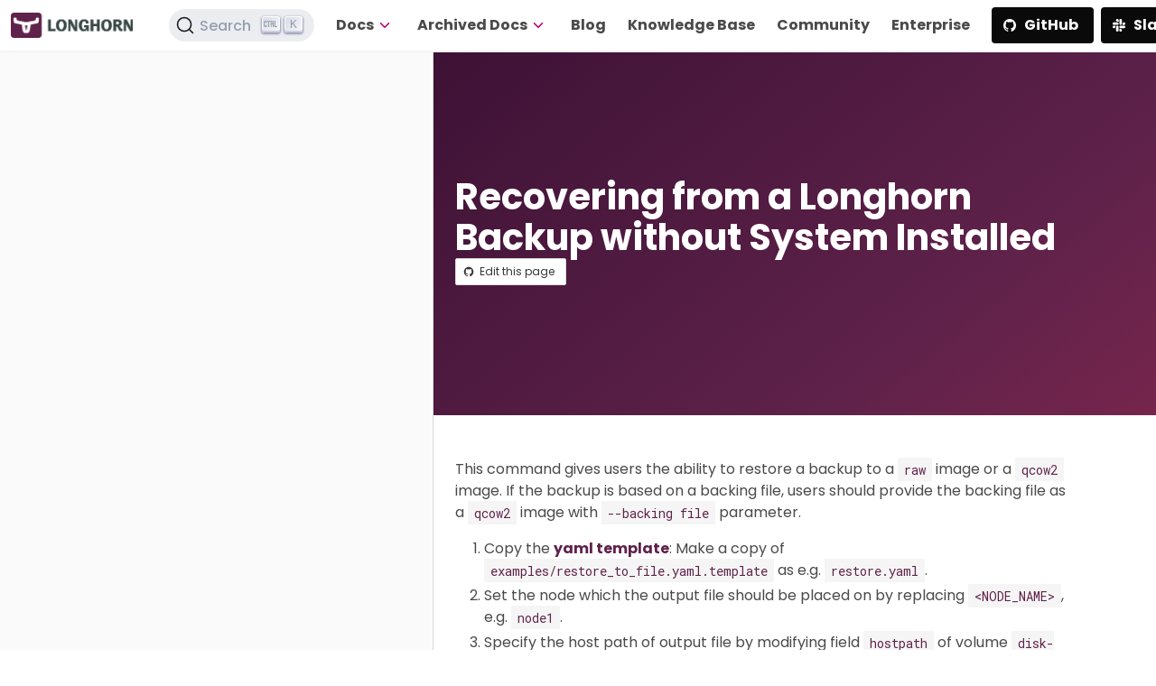

--- FILE ---
content_type: text/html; charset=UTF-8
request_url: https://longhorn.io/docs/archives/1.1.1/advanced-resources/data-recovery/recover-without-system/
body_size: 9691
content:
<!doctype html><html lang=en-us><head><meta charset=utf-8><meta name=viewport content="width=device-width,initial-scale=1,shrink-to-fit=no"><link rel=canonical href=https://longhorn.io/docs/latest/1.1.1/advanced-resources/data-recovery/recover-without-system/><meta name=twitter:card content="summary"><meta name=twitter:image content="https://longhorn.io/img/logos/longhorn-icon-color.png"><meta name=twitter:image:alt content="Longhorn color logo"><meta property="og:url" content="https://longhorn.io/docs/archives/1.1.1/advanced-resources/data-recovery/recover-without-system/"><meta property="og:title" content="Longhorn | Recovering from a Longhorn Backup without System Installed"><meta property="og:type" content="article"><meta property="og:site_name" content="Longhorn"><meta property="og:image" content="https://longhorn.io/img/logos/longhorn-icon-color.png"><meta property="og:image:type" content="image/png"><meta property="og:image:alt" content="Longhorn color logo"><meta property="og:locale" content="en_US"><meta name=robots content="noindex"><title>Longhorn | Documentation</title><link rel=stylesheet href=/css/style.96fd8da97397d5f1567fd308b2e32328b993ed090ac56a6c3a3e6225f25d94e8.css integrity="sha256-lv2NqXOX1fFWf9MIsuMjKLmT7QkKxWpsOj5iJfJdlOg="><link rel=stylesheet href=https://cdn.jsdelivr.net/npm/@docsearch/css@3><link rel="shortcut icon" type=image/png sizes=32x32 href=/favicon.png>
<script async src="https://www.googletagmanager.com/gtag/js?id=G-7FVLP2S3TJ"></script><script>
window.dataLayer = window.dataLayer || [];
function gtag(){dataLayer.push(arguments);}
gtag('js', new Date()); gtag('config', 'G-7FVLP2S3TJ');
</script>
</head><body><div class=canvas id=canvas x-data="{ drawer: false }"><nav class="navbar is-fixed-top has-shadow" x-data="{ open: false }"><div class=navbar-brand><a class=navbar-item href=https://longhorn.io><img src=/img/logos/longhorn-horizontal-color.png alt="Longhorn navbar logo"></a>
<a role=button class=navbar-burger data-target=menu aria-label=menu aria-expanded=false :class="{ 'is-active': open }" @click="open = !open" @click.away="open = false"><span aria-hidden=true></span><span aria-hidden=true></span><span aria-hidden=true></span></a></div><div class=navbar-menu id=menu :class="{ 'is-active': open }"><div class=navbar-end><div class="navbar-item is-hidden-touch"><p class="control has-icons-left"><div id=docsearch></div></p></div><nav class=navbar role=navigation aria-label="dropdown navigation"><div class="navbar-item has-dropdown is-hoverable"><a class="navbar-link is-arrowless" href=/docs/1.10.1><span class=has-text-weight-bold>Docs</span>
<span class="icon has-text-secondary"><ion-icon name=chevron-down-outline></ion-icon></span></a><div class=navbar-dropdown><a class=navbar-item href=/docs/1.10.1>1.10.1 (<strong>latest</strong>)</a>
<a class=navbar-item href=/docs/1.10.0>1.10.0</a>
<a class=navbar-item href=/docs/1.9.2>1.9.2</a>
<a class=navbar-item href=/docs/1.9.1>1.9.1</a>
<a class=navbar-item href=/docs/1.9.0>1.9.0</a>
<a class=navbar-item href=/docs/1.8.2>1.8.2</a>
<a class=navbar-item href=/docs/1.8.1>1.8.1</a>
<a class=navbar-item href=/docs/1.8.0>1.8.0</a><hr><a class=navbar-item href=/docs/1.11.0>1.11.0-dev</a>
<a class=navbar-item href=/docs/1.10.2>1.10.2-dev</a>
<a class=navbar-item href=/docs/1.9.3>1.9.3-dev</a>
<a class=navbar-item href=/docs/1.8.3>1.8.3-dev</a></div></div><div class="navbar-item has-dropdown is-hoverable"><a class="navbar-link is-arrowless" href=/docs/1.10.1><span class=has-text-weight-bold>Archived Docs</span>
<span class="icon has-text-secondary"><ion-icon name=chevron-down-outline></ion-icon></span></a><div class=navbar-dropdown><a class=navbar-item href=/docs/archives/1.7.3>1.7.3</a>
<a class=navbar-item href=/docs/archives/1.7.2>1.7.2</a>
<a class=navbar-item href=/docs/archives/1.7.1>1.7.1</a>
<a class=navbar-item href=/docs/archives/1.7.0>1.7.0</a>
<a class=navbar-item href=/docs/archives/1.6.4>1.6.4</a>
<a class=navbar-item href=/docs/archives/1.5.5>1.5.5</a>
<a class=navbar-item href=/docs/archives/1.4.4>1.4.4</a>
<a class=navbar-item href=/docs/archives/1.3.3>1.3.3</a>
<a class=navbar-item href=/docs/archives/1.2.6>1.2.6</a>
<a class=navbar-item href=/docs/archives/1.1.3>1.1.3</a></div></div></nav><a class="navbar-item has-text-weight-bold" href=/blog><span>Blog</span></a>
<a class="navbar-item has-text-weight-bold" href=/kb><span>Knowledge Base</span></a>
<a class="navbar-item has-text-weight-bold" href=/community><span>Community</span></a>
<a class="navbar-item has-text-weight-bold" href=/enterprise><span>Enterprise</span></a><div class=navbar-item><div class="buttons is-left"><a class="button is-black has-text-weight-bold" href=https://github.com/longhorn/longhorn target=_blank><span class=icon><ion-icon name=logo-github></ion-icon></span><span>GitHub</span></a>
<a class="button is-black has-text-weight-bold" href=https://cloud-native.slack.com/messages/longhorn target=_blank><span class=icon><ion-icon name=logo-slack></ion-icon></span><span>Slack</span></a></div></div></div></div></nav><nav class="navbar is-black is-hidden-desktop under-nav"><div class=navbar-brand><div class="navbar-item is-hidden-desktop"><a class="button is-black is-borderless has-text-weight-light" @click="drawer = !drawer"><span class=icon><ion-icon name=list></ion-icon></span><span>Docs</span></a></div></div></nav><div class=dashboard><div class="dashboard-panel sidebar is-hidden-touch"><aside class="nav is-sidebar"></aside></div><div class="dashboard-panel main"><section class="hero is-primary is-medium is-bold"><div class=hero-body><div class=container><div class=docs-content><p class="title is-size-2 is-size-3-mobile has-text-weight-bold">Recovering from a Longhorn Backup without System Installed</p></div><div class=buttons><a class="button is-small" href=https://github.com/longhorn/website/edit/master/content/docs/archives/1.1.1/advanced-resources/data-recovery/recover-without-system.md target=_blank><span class=icon><ion-icon name=logo-github></ion-icon></span><span>Edit this page</span></a></div></div></div></section><section class=section><div class=container><div class=docs-content><div class="content has-extra-bottom-padding"><p>This command gives users the ability to restore a backup to a <code>raw</code> image or a <code>qcow2</code> image. If the backup is based on a backing file, users should provide the backing file as a <code>qcow2</code> image with <code>--backing file</code> parameter.</p><ol><li><p>Copy the <a href=https://github.com/longhorn/longhorn/blob/v1.1.1/examples/restore_to_file.yaml.template>yaml template</a>: Make a copy of <code>examples/restore_to_file.yaml.template</code> as e.g. <code>restore.yaml</code>.</p></li><li><p>Set the node which the output file should be placed on by replacing <code>&lt;NODE_NAME></code>, e.g. <code>node1</code>.</p></li><li><p>Specify the host path of output file by modifying field <code>hostpath</code> of volume <code>disk-directory</code>. By default the directory is <code>/tmp/restore/</code>.</p></li><li><p>Set the first argument (backup url) by replacing <code>&lt;BACKUP_URL></code>, e.g. <code>s3://&lt;your-bucket-name>@&lt;your-aws-region>/backupstore?backup=&lt;backup-name>&volume=&lt;volume-name></code>.</p><ul><li><p><code>&lt;backup-name></code> and <code>&lt;volume-name></code> can be retrieved from backup.cfg stored in the backup destination folder, e.g. <code>backup_backup-72bcbdad913546cf.cfg</code>. The content will be like below:</p><div class=highlight><pre style=color:#e7e9db;background-color:#2f1e2e;-moz-tab-size:4;-o-tab-size:4;tab-size:4><code class=language-json data-lang=json>{<span style=color:#5bc4bf>&#34;Name&#34;</span>:<span style=color:#48b685>&#34;backup-72bcbdad913546cf&#34;</span>,<span style=color:#5bc4bf>&#34;VolumeName&#34;</span>:<span style=color:#48b685>&#34;volume_1&#34;</span>,<span style=color:#5bc4bf>&#34;SnapshotName&#34;</span>:<span style=color:#48b685>&#34;79758033-a670-4724-906f-41921f53c475&#34;</span>}
</code></pre></div></li></ul></li><li><p>Set argument <code>output-file</code> by replacing <code>&lt;OUTPUT_FILE></code>, e.g. <code>volume.raw</code> or <code>volume.qcow2</code>.</p></li><li><p>Set argument <code>output-format</code> by replacing <code>&lt;OUTPUT_FORMAT></code>. The supported options are <code>raw</code> or <code>qcow2</code>.</p></li><li><p>Set the S3 Credential Secret by replacing <code>&lt;S3_SECRET_NAME></code>, e.g. <code>minio-secret</code>.</p><ul><li>The credential secret can be referenced <a href=https://longhorn.io/docs/1.1.1/snapshots-and-backups/backup-and-restore/set-backup-target/#set-up-aws-s3-backupstore>here</a> and must be created in the `longhorn-system&rsquo; namespace.</li></ul></li><li><p>Execute the yaml using e.g.:</p><pre><code> kubectl create -f restore.yaml
</code></pre></li><li><p>Watch the result using:</p><pre><code> kubectl -n longhorn-system get pod restore-to-file -w
</code></pre></li></ol><p>After the pod status changed to <code>Completed</code>, you should able to find <code>&lt;OUTPUT_FILE></code> at e.g. <code>/tmp/restore</code> on the <code>&lt;NODE_NAME></code>.</p></div></div></div></section><section class=section><div class=container><nav class=pagination role=navigation aria-label=pagination><a class="pagination-previous has-text-white has-background-primary" href=/docs/archives/1.1.1/advanced-resources/data-recovery/full-disk/><span class=icon><ion-icon name=arrow-back-outline></ion-icon></span><span>Recovering from a Full Disk</span></a></nav></div></section><section class=hero><div class=hero-body><div class=container><hr><p class=has-text-weight-light>&copy; 2019-2026 Longhorn Authors | Documentation Distributed under CC-BY-4.0</p><br><p class=has-text-weight-light>&copy; 2026 The Linux Foundation. All rights reserved. The Linux Foundation has registered trademarks and uses trademarks. For a list of trademarks of The Linux Foundation,
please see our <a href=https://www.linuxfoundation.org/trademark-usage/ target=_blank>Trademark Usage</a> page.</p><br><span class="icon-text has-text-info is-pulled-right mx-3"><a href=https://k3s.io/ target=_blank><span class=icon><img src=/img/project-icons/icon-k3s.svg title=K3s></span></a></span>
<span class="icon-text has-text-success is-pulled-right mx-3"><a href=https://harvesterhci.io/ target=_blank><span class=icon><img src=/img/project-icons/icon-harvester.svg title=Harvester></span></a></span></div></div></section></div></div><div class=drawer :class="{ 'is-visible': drawer }"><aside class="nav is-drawer"><span class="icon is-hoverable" @click="drawer = !drawer"><ion-icon size=large name=close-circle-outline></ion-icon></span><div class=nav-section><a class=nav-section-title href=/docs/archives/>The Longhorn Documentation</a></div><div class=nav-section><a class=nav-section-title href=/docs/archives/0.8.0/>The Longhorn Documentation</a><ul class=nav-section-pages><li class=nav-section-pages-link><a href=/docs/archives/0.8.0/what-is-longhorn/>What is Longhorn?</a></li><li class=nav-section-pages-link><a href=/docs/archives/0.8.0/concepts/>Architecture and Concepts</a></li><li class=nav-section-pages-link><a href=/docs/archives/0.8.0/faq/>FAQ</a></li><li class=nav-section-pages-link><a href=/docs/archives/0.8.0/terminology/>Terminology</a></li><li class=nav-section-pages-link><a href=/docs/archives/0.8.0/contributing/>Contributing</a></li></ul><div class=nav-sub-section><a class=nav-sub-section-title href=/docs/archives/0.8.0/getting-started/>Getting started</a><ul class=nav-sub-section-pages><li class=nav-sub-section-pages-link><a href=/docs/archives/0.8.0/getting-started/quick-start-with-helm/>Quick Start with Helm</a></li></ul><a class=nav-sub-section-title href=/docs/archives/0.8.0/install/>Install</a><ul class=nav-sub-section-pages><li class=nav-sub-section-pages-link><a href=/docs/archives/0.8.0/install/requirements/>Installation Requirements</a></li><li class=nav-sub-section-pages-link><a href=/docs/archives/0.8.0/install/install-with-rancher/>Install Longhorn with the Rancher UI</a></li><li class=nav-sub-section-pages-link><a href=/docs/archives/0.8.0/install/install-with-kubectl/>Install With Kubectl</a></li><li class=nav-sub-section-pages-link><a href=/docs/archives/0.8.0/install/install-with-helm/>Install with Helm</a></li><li class=nav-sub-section-pages-link><a href=/docs/archives/0.8.0/install/viewing-ui/>Accessing the UI</a></li><li class=nav-sub-section-pages-link><a href=/docs/archives/0.8.0/install/customizing-default-settings/>Customizing Default Settings</a></li><li class=nav-sub-section-pages-link><a href=/docs/archives/0.8.0/install/uninstall-longhorn/>Uninstall Longhorn</a></li><li class=nav-sub-section-pages-link><a href=/docs/archives/0.8.0/install/upgrades/>Upgrades</a></li><li class=nav-sub-section-pages-link><a href=/docs/archives/0.8.0/install/iscsi/>iSCSI support</a></li><li class=nav-sub-section-pages-link><a href=/docs/archives/0.8.0/install/upgrade-from-v0.6.2-to-v0.7.0/>Upgrade from v0.6.2 to v0.7.0</a></li></ul><a class=nav-sub-section-title href=/docs/archives/0.8.0/users-guide/>Users Guide</a><ul class=nav-sub-section-pages><li class=nav-sub-section-pages-link><a href=/docs/archives/0.8.0/users-guide/create-volumes/>Create Longhorn Volumes</a></li><li class=nav-sub-section-pages-link><a href=/docs/archives/0.8.0/users-guide/settings/>Settings</a></li><li class=nav-sub-section-pages-link><a href=/docs/archives/0.8.0/users-guide/deploy-with-kubernetes/>Deploy Longhorn with Kubernetes</a></li><li class=nav-sub-section-pages-link><a href=/docs/archives/0.8.0/users-guide/setup-a-snapshot/>Setup a Snapshot</a></li><li class=nav-sub-section-pages-link><a href=/docs/archives/0.8.0/users-guide/recover-volume/>Recover volume after unexpected detachment</a></li><li class=nav-sub-section-pages-link><a href=/docs/archives/0.8.0/users-guide/setup-disaster-recovery-volumes/>Setup Disaster Recovery Volumes</a></li><li class=nav-sub-section-pages-link><a href=/docs/archives/0.8.0/users-guide/volume/>Volume operations</a></li><li class=nav-sub-section-pages-link><a href=/docs/archives/0.8.0/users-guide/multidisk/>Multiple Disk Support</a></li><li class=nav-sub-section-pages-link><a href=/docs/archives/0.8.0/users-guide/storage-tags/>Storage Tags</a></li><li class=nav-sub-section-pages-link><a href=/docs/archives/0.8.0/users-guide/expansion/>Volume Expansion</a></li><li class=nav-sub-section-pages-link><a href=/docs/archives/0.8.0/users-guide/taint-toleration/>Taints and Tolerations</a></li><li class=nav-sub-section-pages-link><a href=/docs/archives/0.8.0/users-guide/workload-identification/>Workload Identification for a Volume</a></li><li class=nav-sub-section-pages-link><a href=/docs/archives/0.8.0/users-guide/node-failure/>Node Failure Handling with Longhorn</a></li><li class=nav-sub-section-pages-link><a href=/docs/archives/0.8.0/users-guide/longhorn-ingress/>Create Nginx Ingress Controller with basic authentication</a></li><li class=nav-sub-section-pages-link><a href=/docs/archives/0.8.0/users-guide/troubleshooting/>Troubleshooting</a></li></ul><a class=nav-sub-section-title href=/docs/archives/0.8.0/examples/>Examples</a><ul class=nav-sub-section-pages><li class=nav-sub-section-pages-link><a href=/docs/archives/0.8.0/examples/block-volume/>Block Volume</a></li><li class=nav-sub-section-pages-link><a href=/docs/archives/0.8.0/examples/deployment/>Deployment</a></li><li class=nav-sub-section-pages-link><a href=/docs/archives/0.8.0/examples/pod-with-pvc/>Pod with PersistentVolumeClaim</a></li><li class=nav-sub-section-pages-link><a href=/docs/archives/0.8.0/examples/restore-to-file/>Restore to File</a></li><li class=nav-sub-section-pages-link><a href=/docs/archives/0.8.0/examples/simple-pod/>Simple Pod</a></li><li class=nav-sub-section-pages-link><a href=/docs/archives/0.8.0/examples/simple-pvc/>Simple PersistentVolumeClaim</a></li><li class=nav-sub-section-pages-link><a href=/docs/archives/0.8.0/examples/statefulset/>StatefulSet</a></li><li class=nav-sub-section-pages-link><a href=/docs/archives/0.8.0/examples/storage-class/>StorageClass</a></li><li class=nav-sub-section-pages-link><a href=/docs/archives/0.8.0/examples/csi-pv/>CSI Persistent Volume</a></li></ul></div></div><div class=nav-section><a class=nav-section-title href=/docs/archives/0.8.1/>The Longhorn Documentation</a><ul class=nav-section-pages><li class=nav-section-pages-link><a href=/docs/archives/0.8.1/what-is-longhorn/>What is Longhorn?</a></li><li class=nav-section-pages-link><a href=/docs/archives/0.8.1/concepts/>Architecture and Concepts</a></li><li class=nav-section-pages-link><a href=/docs/archives/0.8.1/terminology/>Terminology</a></li><li class=nav-section-pages-link><a href=/docs/archives/0.8.1/contributing/>Contributing</a></li></ul><div class=nav-sub-section><a class=nav-sub-section-title href=/docs/archives/0.8.1/deploy/>Deploy</a>
<a class=nav-sub-section-title href=/docs/archives/0.8.1/references/>References</a><ul class=nav-sub-section-pages><li class=nav-sub-section-pages-link><a href=/docs/archives/0.8.1/references/settings/>Settings Reference</a></li><li class=nav-sub-section-pages-link><a href=/docs/archives/0.8.1/references/examples/>Examples</a></li></ul><a class=nav-sub-section-title href=/docs/archives/0.8.1/volumes-and-nodes/>Volumes and Nodes</a><ul class=nav-sub-section-pages><li class=nav-sub-section-pages-link><a href=/docs/archives/0.8.1/volumes-and-nodes/create-volumes/>Create Longhorn Volumes</a></li><li class=nav-sub-section-pages-link><a href=/docs/archives/0.8.1/volumes-and-nodes/workload-identification/>Viewing Workloads that Use a Volume</a></li><li class=nav-sub-section-pages-link><a href=/docs/archives/0.8.1/volumes-and-nodes/storage-tags/>Storage Tags</a></li><li class=nav-sub-section-pages-link><a href=/docs/archives/0.8.1/volumes-and-nodes/expansion/>Volume Expansion</a></li><li class=nav-sub-section-pages-link><a href=/docs/archives/0.8.1/volumes-and-nodes/multidisk/>Multiple Disk Support</a></li><li class=nav-sub-section-pages-link><a href=/docs/archives/0.8.1/volumes-and-nodes/detaching-volumes/>Detaching Volumes</a></li></ul><a class=nav-sub-section-title href=/docs/archives/0.8.1/high-availability/>High Availability</a><ul class=nav-sub-section-pages><li class=nav-sub-section-pages-link><a href=/docs/archives/0.8.1/high-availability/recover-volume/>Recover Volume after Unexpected Detachment</a></li><li class=nav-sub-section-pages-link><a href=/docs/archives/0.8.1/high-availability/node-failure/>Node Failure Handling with Longhorn</a></li><li class=nav-sub-section-pages-link><a href=/docs/archives/0.8.1/high-availability/recover-without-system/>Recover from a Longhorn Backup without System Installed</a></li></ul><a class=nav-sub-section-title href=/docs/archives/0.8.1/snapshots-and-backups/>Backup and Restore</a><ul class=nav-sub-section-pages><li class=nav-sub-section-pages-link><a href=/docs/archives/0.8.1/snapshots-and-backups/setup-a-snapshot/>Create a Snapshot</a></li><li class=nav-sub-section-pages-link><a href=/docs/archives/0.8.1/snapshots-and-backups/scheduling-backups-and-snapshots/>Recurring Snapshots and Backups</a></li><li class=nav-sub-section-pages-link><a href=/docs/archives/0.8.1/snapshots-and-backups/setup-disaster-recovery-volumes/>Disaster Recovery Volumes</a></li></ul><a class=nav-sub-section-title href=/docs/archives/0.8.1/advanced-resources/>Advanced Resources</a><ul class=nav-sub-section-pages><li class=nav-sub-section-pages-link><a href=/docs/archives/0.8.1/advanced-resources/iscsi/>Use Longhorn Volume as an iSCSI Target</a></li><li class=nav-sub-section-pages-link><a href=/docs/archives/0.8.1/advanced-resources/migrating-flexvolume/>Migrating from the Flexvolume Driver to CSI</a></li><li class=nav-sub-section-pages-link><a href=/docs/archives/0.8.1/advanced-resources/default-disk-and-node-config/>Configuring Defaults for Nodes and Disks</a></li><li class=nav-sub-section-pages-link><a href=/docs/archives/0.8.1/advanced-resources/troubleshooting/>Troubleshooting</a></li></ul></div></div><div class=nav-section><a class=nav-section-title href=/docs/archives/1.0.0/>The Longhorn Documentation</a><ul class=nav-section-pages><li class=nav-section-pages-link><a href=/docs/archives/1.0.0/what-is-longhorn/>What is Longhorn?</a></li><li class=nav-section-pages-link><a href=/docs/archives/1.0.0/concepts/>Architecture and Concepts</a></li><li class=nav-section-pages-link><a href=/docs/archives/1.0.0/terminology/>Terminology</a></li><li class=nav-section-pages-link><a href=/docs/archives/1.0.0/best-practices/>Best Practices</a></li><li class=nav-section-pages-link><a href=/docs/archives/1.0.0/contributing/>Contributing</a></li></ul><div class=nav-sub-section><a class=nav-sub-section-title href=/docs/archives/1.0.0/deploy/>Deploy</a>
<a class=nav-sub-section-title href=/docs/archives/1.0.0/references/>References</a><ul class=nav-sub-section-pages><li class=nav-sub-section-pages-link><a href=/docs/archives/1.0.0/references/settings/>Settings Reference</a></li><li class=nav-sub-section-pages-link><a href=/docs/archives/1.0.0/references/examples/>Examples</a></li></ul><a class=nav-sub-section-title href=/docs/archives/1.0.0/volumes-and-nodes/>Volumes and Nodes</a><ul class=nav-sub-section-pages><li class=nav-sub-section-pages-link><a href=/docs/archives/1.0.0/volumes-and-nodes/create-volumes/>Create Longhorn Volumes</a></li><li class=nav-sub-section-pages-link><a href=/docs/archives/1.0.0/volumes-and-nodes/workload-identification/>Viewing Workloads that Use a Volume</a></li><li class=nav-sub-section-pages-link><a href=/docs/archives/1.0.0/volumes-and-nodes/storage-tags/>Storage Tags</a></li><li class=nav-sub-section-pages-link><a href=/docs/archives/1.0.0/volumes-and-nodes/expansion/>Volume Expansion</a></li><li class=nav-sub-section-pages-link><a href=/docs/archives/1.0.0/volumes-and-nodes/multidisk/>Multiple Disk Support</a></li><li class=nav-sub-section-pages-link><a href=/docs/archives/1.0.0/volumes-and-nodes/maintenance/>Node Maintenance Guide</a></li><li class=nav-sub-section-pages-link><a href=/docs/archives/1.0.0/volumes-and-nodes/detaching-volumes/>Detaching Volumes</a></li><li class=nav-sub-section-pages-link><a href=/docs/archives/1.0.0/volumes-and-nodes/scheduling/>Scheduling</a></li></ul><a class=nav-sub-section-title href=/docs/archives/1.0.0/high-availability/>High Availability</a><ul class=nav-sub-section-pages><li class=nav-sub-section-pages-link><a href=/docs/archives/1.0.0/high-availability/recover-volume/>Recover Volume after Unexpected Detachment</a></li><li class=nav-sub-section-pages-link><a href=/docs/archives/1.0.0/high-availability/node-failure/>Node Failure Handling with Longhorn</a></li></ul><a class=nav-sub-section-title href=/docs/archives/1.0.0/snapshots-and-backups/>Backup and Restore</a><ul class=nav-sub-section-pages><li class=nav-sub-section-pages-link><a href=/docs/archives/1.0.0/snapshots-and-backups/setup-a-snapshot/>Create a Snapshot</a></li><li class=nav-sub-section-pages-link><a href=/docs/archives/1.0.0/snapshots-and-backups/scheduling-backups-and-snapshots/>Recurring Snapshots and Backups</a></li><li class=nav-sub-section-pages-link><a href=/docs/archives/1.0.0/snapshots-and-backups/setup-disaster-recovery-volumes/>Disaster Recovery Volumes</a></li></ul><a class=nav-sub-section-title href=/docs/archives/1.0.0/advanced-resources/>Advanced Resources</a><ul class=nav-sub-section-pages><li class=nav-sub-section-pages-link><a href=/docs/archives/1.0.0/advanced-resources/iscsi/>Use Longhorn Volume as an iSCSI Target</a></li><li class=nav-sub-section-pages-link><a href=/docs/archives/1.0.0/advanced-resources/migrating-flexvolume/>Migrating from the Flexvolume Driver to CSI</a></li><li class=nav-sub-section-pages-link><a href=/docs/archives/1.0.0/advanced-resources/default-disk-and-node-config/>Configuring Defaults for Nodes and Disks</a></li><li class=nav-sub-section-pages-link><a href=/docs/archives/1.0.0/advanced-resources/troubleshooting/>Troubleshooting</a></li></ul></div></div><div class=nav-section><a class=nav-section-title href=/docs/archives/1.0.1/>The Longhorn Documentation</a><ul class=nav-section-pages><li class=nav-section-pages-link><a href=/docs/archives/1.0.1/what-is-longhorn/>What is Longhorn?</a></li><li class=nav-section-pages-link><a href=/docs/archives/1.0.1/concepts/>Architecture and Concepts</a></li><li class=nav-section-pages-link><a href=/docs/archives/1.0.1/terminology/>Terminology</a></li><li class=nav-section-pages-link><a href=/docs/archives/1.0.1/best-practices/>Best Practices</a></li><li class=nav-section-pages-link><a href=/docs/archives/1.0.1/contributing/>Contributing</a></li></ul><div class=nav-sub-section><a class=nav-sub-section-title href=/docs/archives/1.0.1/deploy/>Deploy</a>
<a class=nav-sub-section-title href=/docs/archives/1.0.1/references/>References</a><ul class=nav-sub-section-pages><li class=nav-sub-section-pages-link><a href=/docs/archives/1.0.1/references/settings/>Settings Reference</a></li><li class=nav-sub-section-pages-link><a href=/docs/archives/1.0.1/references/examples/>Examples</a></li></ul><a class=nav-sub-section-title href=/docs/archives/1.0.1/volumes-and-nodes/>Volumes and Nodes</a><ul class=nav-sub-section-pages><li class=nav-sub-section-pages-link><a href=/docs/archives/1.0.1/volumes-and-nodes/create-volumes/>Create Longhorn Volumes</a></li><li class=nav-sub-section-pages-link><a href=/docs/archives/1.0.1/volumes-and-nodes/delete-volumes/>Delete Longhorn Volumes</a></li><li class=nav-sub-section-pages-link><a href=/docs/archives/1.0.1/volumes-and-nodes/node-space-usage/>Node space usage</a></li><li class=nav-sub-section-pages-link><a href=/docs/archives/1.0.1/volumes-and-nodes/volume-size/>Volume Size</a></li><li class=nav-sub-section-pages-link><a href=/docs/archives/1.0.1/volumes-and-nodes/workload-identification/>Viewing Workloads that Use a Volume</a></li><li class=nav-sub-section-pages-link><a href=/docs/archives/1.0.1/volumes-and-nodes/storage-tags/>Storage Tags</a></li><li class=nav-sub-section-pages-link><a href=/docs/archives/1.0.1/volumes-and-nodes/expansion/>Volume Expansion</a></li><li class=nav-sub-section-pages-link><a href=/docs/archives/1.0.1/volumes-and-nodes/multidisk/>Multiple Disk Support</a></li><li class=nav-sub-section-pages-link><a href=/docs/archives/1.0.1/volumes-and-nodes/maintenance/>Node Maintenance Guide</a></li><li class=nav-sub-section-pages-link><a href=/docs/archives/1.0.1/volumes-and-nodes/detaching-volumes/>Detaching Volumes</a></li><li class=nav-sub-section-pages-link><a href=/docs/archives/1.0.1/volumes-and-nodes/scheduling/>Scheduling</a></li></ul><a class=nav-sub-section-title href=/docs/archives/1.0.1/high-availability/>High Availability</a><ul class=nav-sub-section-pages><li class=nav-sub-section-pages-link><a href=/docs/archives/1.0.1/high-availability/recover-volume/>Recover Volume after Unexpected Detachment</a></li><li class=nav-sub-section-pages-link><a href=/docs/archives/1.0.1/high-availability/node-failure/>Node Failure Handling with Longhorn</a></li></ul><a class=nav-sub-section-title href=/docs/archives/1.0.1/snapshots-and-backups/>Backup and Restore</a><ul class=nav-sub-section-pages><li class=nav-sub-section-pages-link><a href=/docs/archives/1.0.1/snapshots-and-backups/setup-a-snapshot/>Create a Snapshot</a></li><li class=nav-sub-section-pages-link><a href=/docs/archives/1.0.1/snapshots-and-backups/scheduling-backups-and-snapshots/>Recurring Snapshots and Backups</a></li><li class=nav-sub-section-pages-link><a href=/docs/archives/1.0.1/snapshots-and-backups/setup-disaster-recovery-volumes/>Disaster Recovery Volumes</a></li></ul><a class=nav-sub-section-title href=/docs/archives/1.0.1/advanced-resources/>Advanced Resources</a><ul class=nav-sub-section-pages><li class=nav-sub-section-pages-link><a href=/docs/archives/1.0.1/advanced-resources/rwx-workloads/>Support for ReadWriteMany (RWX) workloads</a></li><li class=nav-sub-section-pages-link><a href=/docs/archives/1.0.1/advanced-resources/iscsi/>Use Longhorn Volume as an iSCSI Target</a></li><li class=nav-sub-section-pages-link><a href=/docs/archives/1.0.1/advanced-resources/migrating-flexvolume/>Migrating from the Flexvolume Driver to CSI</a></li><li class=nav-sub-section-pages-link><a href=/docs/archives/1.0.1/advanced-resources/default-disk-and-node-config/>Configuring Defaults for Nodes and Disks</a></li><li class=nav-sub-section-pages-link><a href=/docs/archives/1.0.1/advanced-resources/troubleshooting/>Troubleshooting</a></li></ul></div></div><div class=nav-section><a class=nav-section-title href=/docs/archives/1.0.2/>The Longhorn Documentation</a><ul class=nav-section-pages><li class=nav-section-pages-link><a href=/docs/archives/1.0.2/what-is-longhorn/>What is Longhorn?</a></li><li class=nav-section-pages-link><a href=/docs/archives/1.0.2/concepts/>Architecture and Concepts</a></li><li class=nav-section-pages-link><a href=/docs/archives/1.0.2/terminology/>Terminology</a></li><li class=nav-section-pages-link><a href=/docs/archives/1.0.2/best-practices/>Best Practices</a></li><li class=nav-section-pages-link><a href=/docs/archives/1.0.2/contributing/>Contributing</a></li></ul><div class=nav-sub-section><a class=nav-sub-section-title href=/docs/archives/1.0.2/deploy/>Deploy</a>
<a class=nav-sub-section-title href=/docs/archives/1.0.2/references/>References</a><ul class=nav-sub-section-pages><li class=nav-sub-section-pages-link><a href=/docs/archives/1.0.2/references/settings/>Settings Reference</a></li><li class=nav-sub-section-pages-link><a href=/docs/archives/1.0.2/references/examples/>Examples</a></li></ul><a class=nav-sub-section-title href=/docs/archives/1.0.2/volumes-and-nodes/>Volumes and Nodes</a><ul class=nav-sub-section-pages><li class=nav-sub-section-pages-link><a href=/docs/archives/1.0.2/volumes-and-nodes/create-volumes/>Create Longhorn Volumes</a></li><li class=nav-sub-section-pages-link><a href=/docs/archives/1.0.2/volumes-and-nodes/delete-volumes/>Delete Longhorn Volumes</a></li><li class=nav-sub-section-pages-link><a href=/docs/archives/1.0.2/volumes-and-nodes/node-space-usage/>Node space usage</a></li><li class=nav-sub-section-pages-link><a href=/docs/archives/1.0.2/volumes-and-nodes/volume-size/>Volume Size</a></li><li class=nav-sub-section-pages-link><a href=/docs/archives/1.0.2/volumes-and-nodes/workload-identification/>Viewing Workloads that Use a Volume</a></li><li class=nav-sub-section-pages-link><a href=/docs/archives/1.0.2/volumes-and-nodes/storage-tags/>Storage Tags</a></li><li class=nav-sub-section-pages-link><a href=/docs/archives/1.0.2/volumes-and-nodes/expansion/>Volume Expansion</a></li><li class=nav-sub-section-pages-link><a href=/docs/archives/1.0.2/volumes-and-nodes/multidisk/>Multiple Disk Support</a></li><li class=nav-sub-section-pages-link><a href=/docs/archives/1.0.2/volumes-and-nodes/maintenance/>Node Maintenance Guide</a></li><li class=nav-sub-section-pages-link><a href=/docs/archives/1.0.2/volumes-and-nodes/detaching-volumes/>Detaching Volumes</a></li><li class=nav-sub-section-pages-link><a href=/docs/archives/1.0.2/volumes-and-nodes/scheduling/>Scheduling</a></li></ul><a class=nav-sub-section-title href=/docs/archives/1.0.2/high-availability/>High Availability</a><ul class=nav-sub-section-pages><li class=nav-sub-section-pages-link><a href=/docs/archives/1.0.2/high-availability/recover-volume/>Recover Volume after Unexpected Detachment</a></li><li class=nav-sub-section-pages-link><a href=/docs/archives/1.0.2/high-availability/node-failure/>Node Failure Handling with Longhorn</a></li></ul><a class=nav-sub-section-title href=/docs/archives/1.0.2/snapshots-and-backups/>Backup and Restore</a><ul class=nav-sub-section-pages><li class=nav-sub-section-pages-link><a href=/docs/archives/1.0.2/snapshots-and-backups/setup-a-snapshot/>Create a Snapshot</a></li><li class=nav-sub-section-pages-link><a href=/docs/archives/1.0.2/snapshots-and-backups/scheduling-backups-and-snapshots/>Recurring Snapshots and Backups</a></li><li class=nav-sub-section-pages-link><a href=/docs/archives/1.0.2/snapshots-and-backups/setup-disaster-recovery-volumes/>Disaster Recovery Volumes</a></li></ul><a class=nav-sub-section-title href=/docs/archives/1.0.2/advanced-resources/>Advanced Resources</a><ul class=nav-sub-section-pages><li class=nav-sub-section-pages-link><a href=/docs/archives/1.0.2/advanced-resources/rwx-workloads/>Support for ReadWriteMany (RWX) workloads</a></li><li class=nav-sub-section-pages-link><a href=/docs/archives/1.0.2/advanced-resources/iscsi/>Use Longhorn Volume as an iSCSI Target</a></li><li class=nav-sub-section-pages-link><a href=/docs/archives/1.0.2/advanced-resources/migrating-flexvolume/>Migrating from the Flexvolume Driver to CSI</a></li><li class=nav-sub-section-pages-link><a href=/docs/archives/1.0.2/advanced-resources/default-disk-and-node-config/>Configuring Defaults for Nodes and Disks</a></li><li class=nav-sub-section-pages-link><a href=/docs/archives/1.0.2/advanced-resources/troubleshooting/>Troubleshooting</a></li></ul></div></div><div class=nav-section><a class=nav-section-title href=/docs/archives/1.1.0/>The Longhorn Documentation</a><ul class=nav-section-pages><li class=nav-section-pages-link><a href=/docs/archives/1.1.0/what-is-longhorn/>What is Longhorn?</a></li><li class=nav-section-pages-link><a href=/docs/archives/1.1.0/concepts/>Architecture and Concepts</a></li><li class=nav-section-pages-link><a href=/docs/archives/1.1.0/terminology/>Terminology</a></li><li class=nav-section-pages-link><a href=/docs/archives/1.1.0/best-practices/>Best Practices</a></li><li class=nav-section-pages-link><a href=/docs/archives/1.1.0/contributing/>Contributing</a></li></ul><div class=nav-sub-section><a class=nav-sub-section-title href=/docs/archives/1.1.0/deploy/>Deploy</a>
<a class=nav-sub-section-title href=/docs/archives/1.1.0/references/>References</a><ul class=nav-sub-section-pages><li class=nav-sub-section-pages-link><a href=/docs/archives/1.1.0/references/settings/>Settings Reference</a></li><li class=nav-sub-section-pages-link><a href=/docs/archives/1.1.0/references/examples/>Examples</a></li><li class=nav-sub-section-pages-link><a href=/docs/archives/1.1.0/references/longhorn-client-python/>Python Client</a></li></ul><a class=nav-sub-section-title href=/docs/archives/1.1.0/volumes-and-nodes/>Volumes and Nodes</a><ul class=nav-sub-section-pages><li class=nav-sub-section-pages-link><a href=/docs/archives/1.1.0/volumes-and-nodes/create-volumes/>Create Longhorn Volumes</a></li><li class=nav-sub-section-pages-link><a href=/docs/archives/1.1.0/volumes-and-nodes/delete-volumes/>Delete Longhorn Volumes</a></li><li class=nav-sub-section-pages-link><a href=/docs/archives/1.1.0/volumes-and-nodes/node-space-usage/>Node Space Usage</a></li><li class=nav-sub-section-pages-link><a href=/docs/archives/1.1.0/volumes-and-nodes/volume-size/>Volume Size</a></li><li class=nav-sub-section-pages-link><a href=/docs/archives/1.1.0/volumes-and-nodes/workload-identification/>Viewing Workloads that Use a Volume</a></li><li class=nav-sub-section-pages-link><a href=/docs/archives/1.1.0/volumes-and-nodes/storage-tags/>Storage Tags</a></li><li class=nav-sub-section-pages-link><a href=/docs/archives/1.1.0/volumes-and-nodes/expansion/>Volume Expansion</a></li><li class=nav-sub-section-pages-link><a href=/docs/archives/1.1.0/volumes-and-nodes/disks-or-nodes-eviction/>Evicting Replicas on Disabled Disks or Nodes</a></li><li class=nav-sub-section-pages-link><a href=/docs/archives/1.1.0/volumes-and-nodes/multidisk/>Multiple Disk Support</a></li><li class=nav-sub-section-pages-link><a href=/docs/archives/1.1.0/volumes-and-nodes/maintenance/>Node Maintenance Guide</a></li><li class=nav-sub-section-pages-link><a href=/docs/archives/1.1.0/volumes-and-nodes/detaching-volumes/>Detaching Volumes</a></li><li class=nav-sub-section-pages-link><a href=/docs/archives/1.1.0/volumes-and-nodes/scheduling/>Scheduling</a></li></ul><a class=nav-sub-section-title href=/docs/archives/1.1.0/high-availability/>High Availability</a><ul class=nav-sub-section-pages><li class=nav-sub-section-pages-link><a href=/docs/archives/1.1.0/high-availability/data-locality/>Data Locality</a></li><li class=nav-sub-section-pages-link><a href=/docs/archives/1.1.0/high-availability/recover-volume/>Recover Volume after Unexpected Detachment</a></li><li class=nav-sub-section-pages-link><a href=/docs/archives/1.1.0/high-availability/node-failure/>Node Failure Handling with Longhorn</a></li></ul><a class=nav-sub-section-title href=/docs/archives/1.1.0/monitoring/>Monitoring</a><ul class=nav-sub-section-pages><li class=nav-sub-section-pages-link><a href=/docs/archives/1.1.0/monitoring/integrating-with-rancher-monitoring/>Integrating Longhorn metrics into the Rancher monitoring system</a></li><li class=nav-sub-section-pages-link><a href=/docs/archives/1.1.0/monitoring/kubelet-volume-metrics/>Kubelet Volume Metrics Support</a></li><li class=nav-sub-section-pages-link><a href=/docs/archives/1.1.0/monitoring/alert-rules-example/>Longhorn Alert Rule Examples</a></li><li class=nav-sub-section-pages-link><a href=/docs/archives/1.1.0/monitoring/metrics/>Longhorn Metrics for Monitoring</a></li><li class=nav-sub-section-pages-link><a href=/docs/archives/1.1.0/monitoring/prometheus_and_grafana_setup/>Setting up Prometheus and Grafana to monitor Longhorn</a></li></ul><a class=nav-sub-section-title href=/docs/archives/1.1.0/snapshots-and-backups/>Backup and Restore</a><ul class=nav-sub-section-pages><li class=nav-sub-section-pages-link><a href=/docs/archives/1.1.0/snapshots-and-backups/setup-a-snapshot/>Create a Snapshot</a></li><li class=nav-sub-section-pages-link><a href=/docs/archives/1.1.0/snapshots-and-backups/scheduling-backups-and-snapshots/>Recurring Snapshots and Backups</a></li><li class=nav-sub-section-pages-link><a href=/docs/archives/1.1.0/snapshots-and-backups/setup-disaster-recovery-volumes/>Disaster Recovery Volumes</a></li></ul><a class=nav-sub-section-title href=/docs/archives/1.1.0/advanced-resources/>Advanced Resources</a><ul class=nav-sub-section-pages><li class=nav-sub-section-pages-link><a href=/docs/archives/1.1.0/advanced-resources/rwx-workloads/>Support for ReadWriteMany (RWX) workloads (Experimental Feature)</a></li><li class=nav-sub-section-pages-link><a href=/docs/archives/1.1.0/advanced-resources/iscsi/>Use Longhorn Volume as an iSCSI Target</a></li><li class=nav-sub-section-pages-link><a href=/docs/archives/1.1.0/advanced-resources/migrating-flexvolume/>Migrating from the Flexvolume Driver to CSI</a></li><li class=nav-sub-section-pages-link><a href=/docs/archives/1.1.0/advanced-resources/default-disk-and-node-config/>Configuring Defaults for Nodes and Disks</a></li><li class=nav-sub-section-pages-link><a href=/docs/archives/1.1.0/advanced-resources/troubleshooting/>Troubleshooting</a></li></ul></div></div><div class=nav-section><a class=nav-section-title href=/docs/archives/1.1.1/>The Longhorn Documentation</a><ul class=nav-section-pages><li class=nav-section-pages-link><a href=/docs/archives/1.1.1/what-is-longhorn/>What is Longhorn?</a></li><li class=nav-section-pages-link><a href=/docs/archives/1.1.1/concepts/>Architecture and Concepts</a></li><li class=nav-section-pages-link><a href=/docs/archives/1.1.1/terminology/>Terminology</a></li><li class=nav-section-pages-link><a href=/docs/archives/1.1.1/best-practices/>Best Practices</a></li><li class=nav-section-pages-link><a href=/docs/archives/1.1.1/contributing/>Contributing</a></li></ul><div class=nav-sub-section><a class=nav-sub-section-title href=/docs/archives/1.1.1/deploy/>Deploy</a>
<a class=nav-sub-section-title href=/docs/archives/1.1.1/references/>References</a><ul class=nav-sub-section-pages><li class=nav-sub-section-pages-link><a href=/docs/archives/1.1.1/references/settings/>Settings Reference</a></li><li class=nav-sub-section-pages-link><a href=/docs/archives/1.1.1/references/examples/>Examples</a></li><li class=nav-sub-section-pages-link><a href=/docs/archives/1.1.1/references/longhorn-client-python/>Python Client</a></li></ul><a class=nav-sub-section-title href=/docs/archives/1.1.1/volumes-and-nodes/>Volumes and Nodes</a><ul class=nav-sub-section-pages><li class=nav-sub-section-pages-link><a href=/docs/archives/1.1.1/volumes-and-nodes/create-volumes/>Create Longhorn Volumes</a></li><li class=nav-sub-section-pages-link><a href=/docs/archives/1.1.1/volumes-and-nodes/delete-volumes/>Delete Longhorn Volumes</a></li><li class=nav-sub-section-pages-link><a href=/docs/archives/1.1.1/volumes-and-nodes/node-space-usage/>Node Space Usage</a></li><li class=nav-sub-section-pages-link><a href=/docs/archives/1.1.1/volumes-and-nodes/volume-size/>Volume Size</a></li><li class=nav-sub-section-pages-link><a href=/docs/archives/1.1.1/volumes-and-nodes/workload-identification/>Viewing Workloads that Use a Volume</a></li><li class=nav-sub-section-pages-link><a href=/docs/archives/1.1.1/volumes-and-nodes/storage-tags/>Storage Tags</a></li><li class=nav-sub-section-pages-link><a href=/docs/archives/1.1.1/volumes-and-nodes/expansion/>Volume Expansion</a></li><li class=nav-sub-section-pages-link><a href=/docs/archives/1.1.1/volumes-and-nodes/disks-or-nodes-eviction/>Evicting Replicas on Disabled Disks or Nodes</a></li><li class=nav-sub-section-pages-link><a href=/docs/archives/1.1.1/volumes-and-nodes/multidisk/>Multiple Disk Support</a></li><li class=nav-sub-section-pages-link><a href=/docs/archives/1.1.1/volumes-and-nodes/maintenance/>Node Maintenance Guide</a></li><li class=nav-sub-section-pages-link><a href=/docs/archives/1.1.1/volumes-and-nodes/detaching-volumes/>Detaching Volumes</a></li><li class=nav-sub-section-pages-link><a href=/docs/archives/1.1.1/volumes-and-nodes/scheduling/>Scheduling</a></li></ul><a class=nav-sub-section-title href=/docs/archives/1.1.1/high-availability/>High Availability</a><ul class=nav-sub-section-pages><li class=nav-sub-section-pages-link><a href=/docs/archives/1.1.1/high-availability/data-locality/>Data Locality</a></li><li class=nav-sub-section-pages-link><a href=/docs/archives/1.1.1/high-availability/recover-volume/>Recover Volume after Unexpected Detachment</a></li><li class=nav-sub-section-pages-link><a href=/docs/archives/1.1.1/high-availability/node-failure/>Node Failure Handling with Longhorn</a></li></ul><a class=nav-sub-section-title href=/docs/archives/1.1.1/monitoring/>Monitoring</a><ul class=nav-sub-section-pages><li class=nav-sub-section-pages-link><a href=/docs/archives/1.1.1/monitoring/prometheus-and-grafana-setup/>Setting up Prometheus and Grafana to monitor Longhorn</a></li><li class=nav-sub-section-pages-link><a href=/docs/archives/1.1.1/monitoring/integrating-with-rancher-monitoring/>Integrating Longhorn metrics into the Rancher monitoring system</a></li><li class=nav-sub-section-pages-link><a href=/docs/archives/1.1.1/monitoring/metrics/>Longhorn Metrics for Monitoring</a></li><li class=nav-sub-section-pages-link><a href=/docs/archives/1.1.1/monitoring/kubelet-volume-metrics/>Kubelet Volume Metrics Support</a></li><li class=nav-sub-section-pages-link><a href=/docs/archives/1.1.1/monitoring/alert-rules-example/>Longhorn Alert Rule Examples</a></li></ul><a class=nav-sub-section-title href=/docs/archives/1.1.1/snapshots-and-backups/>Backup and Restore</a><ul class=nav-sub-section-pages><li class=nav-sub-section-pages-link><a href=/docs/archives/1.1.1/snapshots-and-backups/setup-a-snapshot/>Create a Snapshot</a></li><li class=nav-sub-section-pages-link><a href=/docs/archives/1.1.1/snapshots-and-backups/scheduling-backups-and-snapshots/>Recurring Snapshots and Backups</a></li><li class=nav-sub-section-pages-link><a href=/docs/archives/1.1.1/snapshots-and-backups/setup-disaster-recovery-volumes/>Disaster Recovery Volumes</a></li></ul><a class=nav-sub-section-title href=/docs/archives/1.1.1/advanced-resources/>Advanced Resources</a><ul class=nav-sub-section-pages><li class=nav-sub-section-pages-link><a href=/docs/archives/1.1.1/advanced-resources/rancher-cluster-restore/>Restore cluster with a Rancher snapshot</a></li><li class=nav-sub-section-pages-link><a href=/docs/archives/1.1.1/advanced-resources/backing-image/>Set Backing Image for Longhorn Volumes</a></li><li class=nav-sub-section-pages-link><a href=/docs/archives/1.1.1/advanced-resources/rwx-workloads/>Support for ReadWriteMany (RWX) workloads (Experimental Feature)</a></li><li class=nav-sub-section-pages-link><a href=/docs/archives/1.1.1/advanced-resources/iscsi/>Use Longhorn Volume as an iSCSI Target</a></li><li class=nav-sub-section-pages-link><a href=/docs/archives/1.1.1/advanced-resources/migrating-flexvolume/>Migrating from the Flexvolume Driver to CSI</a></li><li class=nav-sub-section-pages-link><a href=/docs/archives/1.1.1/advanced-resources/default-disk-and-node-config/>Configuring Defaults for Nodes and Disks</a></li><li class=nav-sub-section-pages-link><a href=/docs/archives/1.1.1/advanced-resources/troubleshooting/>Troubleshooting</a></li></ul></div></div><div class=nav-section><a class=nav-section-title href=/docs/archives/1.1.2/>The Longhorn Documentation</a><ul class=nav-section-pages><li class=nav-section-pages-link><a href=/docs/archives/1.1.2/what-is-longhorn/>What is Longhorn?</a></li><li class=nav-section-pages-link><a href=/docs/archives/1.1.2/concepts/>Architecture and Concepts</a></li><li class=nav-section-pages-link><a href=/docs/archives/1.1.2/terminology/>Terminology</a></li><li class=nav-section-pages-link><a href=/docs/archives/1.1.2/best-practices/>Best Practices</a></li><li class=nav-section-pages-link><a href=/docs/archives/1.1.2/contributing/>Contributing</a></li></ul><div class=nav-sub-section><a class=nav-sub-section-title href=/docs/archives/1.1.2/deploy/>Deploy</a>
<a class=nav-sub-section-title href=/docs/archives/1.1.2/references/>References</a><ul class=nav-sub-section-pages><li class=nav-sub-section-pages-link><a href=/docs/archives/1.1.2/references/settings/>Settings Reference</a></li><li class=nav-sub-section-pages-link><a href=/docs/archives/1.1.2/references/examples/>Examples</a></li><li class=nav-sub-section-pages-link><a href=/docs/archives/1.1.2/references/longhorn-client-python/>Python Client</a></li></ul><a class=nav-sub-section-title href=/docs/archives/1.1.2/volumes-and-nodes/>Volumes and Nodes</a><ul class=nav-sub-section-pages><li class=nav-sub-section-pages-link><a href=/docs/archives/1.1.2/volumes-and-nodes/create-volumes/>Create Longhorn Volumes</a></li><li class=nav-sub-section-pages-link><a href=/docs/archives/1.1.2/volumes-and-nodes/delete-volumes/>Delete Longhorn Volumes</a></li><li class=nav-sub-section-pages-link><a href=/docs/archives/1.1.2/volumes-and-nodes/node-space-usage/>Node Space Usage</a></li><li class=nav-sub-section-pages-link><a href=/docs/archives/1.1.2/volumes-and-nodes/volume-size/>Volume Size</a></li><li class=nav-sub-section-pages-link><a href=/docs/archives/1.1.2/volumes-and-nodes/workload-identification/>Viewing Workloads that Use a Volume</a></li><li class=nav-sub-section-pages-link><a href=/docs/archives/1.1.2/volumes-and-nodes/storage-tags/>Storage Tags</a></li><li class=nav-sub-section-pages-link><a href=/docs/archives/1.1.2/volumes-and-nodes/expansion/>Volume Expansion</a></li><li class=nav-sub-section-pages-link><a href=/docs/archives/1.1.2/volumes-and-nodes/disks-or-nodes-eviction/>Evicting Replicas on Disabled Disks or Nodes</a></li><li class=nav-sub-section-pages-link><a href=/docs/archives/1.1.2/volumes-and-nodes/multidisk/>Multiple Disk Support</a></li><li class=nav-sub-section-pages-link><a href=/docs/archives/1.1.2/volumes-and-nodes/maintenance/>Node Maintenance Guide</a></li><li class=nav-sub-section-pages-link><a href=/docs/archives/1.1.2/volumes-and-nodes/detaching-volumes/>Detaching Volumes</a></li><li class=nav-sub-section-pages-link><a href=/docs/archives/1.1.2/volumes-and-nodes/scheduling/>Scheduling</a></li></ul><a class=nav-sub-section-title href=/docs/archives/1.1.2/high-availability/>High Availability</a><ul class=nav-sub-section-pages><li class=nav-sub-section-pages-link><a href=/docs/archives/1.1.2/high-availability/data-locality/>Data Locality</a></li><li class=nav-sub-section-pages-link><a href=/docs/archives/1.1.2/high-availability/recover-volume/>Recover Volume after Unexpected Detachment</a></li><li class=nav-sub-section-pages-link><a href=/docs/archives/1.1.2/high-availability/node-failure/>Node Failure Handling with Longhorn</a></li></ul><a class=nav-sub-section-title href=/docs/archives/1.1.2/monitoring/>Monitoring</a><ul class=nav-sub-section-pages><li class=nav-sub-section-pages-link><a href=/docs/archives/1.1.2/monitoring/prometheus-and-grafana-setup/>Setting up Prometheus and Grafana to monitor Longhorn</a></li><li class=nav-sub-section-pages-link><a href=/docs/archives/1.1.2/monitoring/integrating-with-rancher-monitoring/>Integrating Longhorn metrics into the Rancher monitoring system</a></li><li class=nav-sub-section-pages-link><a href=/docs/archives/1.1.2/monitoring/metrics/>Longhorn Metrics for Monitoring</a></li><li class=nav-sub-section-pages-link><a href=/docs/archives/1.1.2/monitoring/kubelet-volume-metrics/>Kubelet Volume Metrics Support</a></li><li class=nav-sub-section-pages-link><a href=/docs/archives/1.1.2/monitoring/alert-rules-example/>Longhorn Alert Rule Examples</a></li></ul><a class=nav-sub-section-title href=/docs/archives/1.1.2/snapshots-and-backups/>Backup and Restore</a><ul class=nav-sub-section-pages><li class=nav-sub-section-pages-link><a href=/docs/archives/1.1.2/snapshots-and-backups/setup-a-snapshot/>Create a Snapshot</a></li><li class=nav-sub-section-pages-link><a href=/docs/archives/1.1.2/snapshots-and-backups/scheduling-backups-and-snapshots/>Recurring Snapshots and Backups</a></li><li class=nav-sub-section-pages-link><a href=/docs/archives/1.1.2/snapshots-and-backups/setup-disaster-recovery-volumes/>Disaster Recovery Volumes</a></li></ul><a class=nav-sub-section-title href=/docs/archives/1.1.2/advanced-resources/>Advanced Resources</a><ul class=nav-sub-section-pages><li class=nav-sub-section-pages-link><a href=/docs/archives/1.1.2/advanced-resources/rancher-cluster-restore/>Restore cluster with a Rancher snapshot</a></li><li class=nav-sub-section-pages-link><a href=/docs/archives/1.1.2/advanced-resources/backing-image/>Set Backing Image for Longhorn Volumes</a></li><li class=nav-sub-section-pages-link><a href=/docs/archives/1.1.2/advanced-resources/rwx-workloads/>Support for ReadWriteMany (RWX) workloads (Experimental Feature)</a></li><li class=nav-sub-section-pages-link><a href=/docs/archives/1.1.2/advanced-resources/iscsi/>Use Longhorn Volume as an iSCSI Target</a></li><li class=nav-sub-section-pages-link><a href=/docs/archives/1.1.2/advanced-resources/migrating-flexvolume/>Migrating from the Flexvolume Driver to CSI</a></li><li class=nav-sub-section-pages-link><a href=/docs/archives/1.1.2/advanced-resources/default-disk-and-node-config/>Configuring Defaults for Nodes and Disks</a></li><li class=nav-sub-section-pages-link><a href=/docs/archives/1.1.2/advanced-resources/troubleshooting/>Troubleshooting</a></li></ul></div></div><div class=nav-section><a class=nav-section-title href=/docs/archives/1.1.3/>The Longhorn Documentation</a><ul class=nav-section-pages><li class=nav-section-pages-link><a href=/docs/archives/1.1.3/what-is-longhorn/>What is Longhorn?</a></li><li class=nav-section-pages-link><a href=/docs/archives/1.1.3/concepts/>Architecture and Concepts</a></li><li class=nav-section-pages-link><a href=/docs/archives/1.1.3/terminology/>Terminology</a></li><li class=nav-section-pages-link><a href=/docs/archives/1.1.3/best-practices/>Best Practices</a></li><li class=nav-section-pages-link><a href=/docs/archives/1.1.3/contributing/>Contributing</a></li></ul><div class=nav-sub-section><a class=nav-sub-section-title href=/docs/archives/1.1.3/deploy/>Deploy</a>
<a class=nav-sub-section-title href=/docs/archives/1.1.3/references/>References</a><ul class=nav-sub-section-pages><li class=nav-sub-section-pages-link><a href=/docs/archives/1.1.3/references/settings/>Settings Reference</a></li><li class=nav-sub-section-pages-link><a href=/docs/archives/1.1.3/references/examples/>Examples</a></li><li class=nav-sub-section-pages-link><a href=/docs/archives/1.1.3/references/longhorn-client-python/>Python Client</a></li></ul><a class=nav-sub-section-title href=/docs/archives/1.1.3/volumes-and-nodes/>Volumes and Nodes</a><ul class=nav-sub-section-pages><li class=nav-sub-section-pages-link><a href=/docs/archives/1.1.3/volumes-and-nodes/create-volumes/>Create Longhorn Volumes</a></li><li class=nav-sub-section-pages-link><a href=/docs/archives/1.1.3/volumes-and-nodes/delete-volumes/>Delete Longhorn Volumes</a></li><li class=nav-sub-section-pages-link><a href=/docs/archives/1.1.3/volumes-and-nodes/node-space-usage/>Node Space Usage</a></li><li class=nav-sub-section-pages-link><a href=/docs/archives/1.1.3/volumes-and-nodes/volume-size/>Volume Size</a></li><li class=nav-sub-section-pages-link><a href=/docs/archives/1.1.3/volumes-and-nodes/workload-identification/>Viewing Workloads that Use a Volume</a></li><li class=nav-sub-section-pages-link><a href=/docs/archives/1.1.3/volumes-and-nodes/storage-tags/>Storage Tags</a></li><li class=nav-sub-section-pages-link><a href=/docs/archives/1.1.3/volumes-and-nodes/expansion/>Volume Expansion</a></li><li class=nav-sub-section-pages-link><a href=/docs/archives/1.1.3/volumes-and-nodes/disks-or-nodes-eviction/>Evicting Replicas on Disabled Disks or Nodes</a></li><li class=nav-sub-section-pages-link><a href=/docs/archives/1.1.3/volumes-and-nodes/multidisk/>Multiple Disk Support</a></li><li class=nav-sub-section-pages-link><a href=/docs/archives/1.1.3/volumes-and-nodes/maintenance/>Node Maintenance Guide</a></li><li class=nav-sub-section-pages-link><a href=/docs/archives/1.1.3/volumes-and-nodes/detaching-volumes/>Detaching Volumes</a></li><li class=nav-sub-section-pages-link><a href=/docs/archives/1.1.3/volumes-and-nodes/scheduling/>Scheduling</a></li></ul><a class=nav-sub-section-title href=/docs/archives/1.1.3/high-availability/>High Availability</a><ul class=nav-sub-section-pages><li class=nav-sub-section-pages-link><a href=/docs/archives/1.1.3/high-availability/data-locality/>Data Locality</a></li><li class=nav-sub-section-pages-link><a href=/docs/archives/1.1.3/high-availability/recover-volume/>Recover Volume after Unexpected Detachment</a></li><li class=nav-sub-section-pages-link><a href=/docs/archives/1.1.3/high-availability/node-failure/>Node Failure Handling with Longhorn</a></li></ul><a class=nav-sub-section-title href=/docs/archives/1.1.3/monitoring/>Monitoring</a><ul class=nav-sub-section-pages><li class=nav-sub-section-pages-link><a href=/docs/archives/1.1.3/monitoring/prometheus-and-grafana-setup/>Setting up Prometheus and Grafana to monitor Longhorn</a></li><li class=nav-sub-section-pages-link><a href=/docs/archives/1.1.3/monitoring/integrating-with-rancher-monitoring/>Integrating Longhorn metrics into the Rancher monitoring system</a></li><li class=nav-sub-section-pages-link><a href=/docs/archives/1.1.3/monitoring/metrics/>Longhorn Metrics for Monitoring</a></li><li class=nav-sub-section-pages-link><a href=/docs/archives/1.1.3/monitoring/kubelet-volume-metrics/>Kubelet Volume Metrics Support</a></li><li class=nav-sub-section-pages-link><a href=/docs/archives/1.1.3/monitoring/alert-rules-example/>Longhorn Alert Rule Examples</a></li></ul><a class=nav-sub-section-title href=/docs/archives/1.1.3/snapshots-and-backups/>Backup and Restore</a><ul class=nav-sub-section-pages><li class=nav-sub-section-pages-link><a href=/docs/archives/1.1.3/snapshots-and-backups/setup-a-snapshot/>Create a Snapshot</a></li><li class=nav-sub-section-pages-link><a href=/docs/archives/1.1.3/snapshots-and-backups/scheduling-backups-and-snapshots/>Recurring Snapshots and Backups</a></li><li class=nav-sub-section-pages-link><a href=/docs/archives/1.1.3/snapshots-and-backups/setup-disaster-recovery-volumes/>Disaster Recovery Volumes</a></li></ul><a class=nav-sub-section-title href=/docs/archives/1.1.3/advanced-resources/>Advanced Resources</a><ul class=nav-sub-section-pages><li class=nav-sub-section-pages-link><a href=/docs/archives/1.1.3/advanced-resources/rancher-cluster-restore/>Restore cluster with a Rancher snapshot</a></li><li class=nav-sub-section-pages-link><a href=/docs/archives/1.1.3/advanced-resources/backing-image/>Set Backing Image for Longhorn Volumes</a></li><li class=nav-sub-section-pages-link><a href=/docs/archives/1.1.3/advanced-resources/rwx-workloads/>Support for ReadWriteMany (RWX) workloads (Experimental Feature)</a></li><li class=nav-sub-section-pages-link><a href=/docs/archives/1.1.3/advanced-resources/iscsi/>Use Longhorn Volume as an iSCSI Target</a></li><li class=nav-sub-section-pages-link><a href=/docs/archives/1.1.3/advanced-resources/migrating-flexvolume/>Migrating from the Flexvolume Driver to CSI</a></li><li class=nav-sub-section-pages-link><a href=/docs/archives/1.1.3/advanced-resources/default-disk-and-node-config/>Configuring Defaults for Nodes and Disks</a></li><li class=nav-sub-section-pages-link><a href=/docs/archives/1.1.3/advanced-resources/troubleshooting/>Troubleshooting</a></li></ul></div></div><div class=nav-section><a class=nav-section-title href=/docs/archives/1.2.0/>The Longhorn Documentation</a><ul class=nav-section-pages><li class=nav-section-pages-link><a href=/docs/archives/1.2.0/what-is-longhorn/>What is Longhorn?</a></li><li class=nav-section-pages-link><a href=/docs/archives/1.2.0/concepts/>Architecture and Concepts</a></li><li class=nav-section-pages-link><a href=/docs/archives/1.2.0/terminology/>Terminology</a></li><li class=nav-section-pages-link><a href=/docs/archives/1.2.0/best-practices/>Best Practices</a></li><li class=nav-section-pages-link><a href=/docs/archives/1.2.0/contributing/>Contributing</a></li></ul><div class=nav-sub-section><a class=nav-sub-section-title href=/docs/archives/1.2.0/deploy/>Deploy</a><ul class=nav-sub-section-pages><li class=nav-sub-section-pages-link><a href=/docs/archives/1.2.0/deploy/important-notes/>Important Notes</a></li></ul><a class=nav-sub-section-title href=/docs/archives/1.2.0/references/>References</a><ul class=nav-sub-section-pages><li class=nav-sub-section-pages-link><a href=/docs/archives/1.2.0/references/settings/>Settings Reference</a></li><li class=nav-sub-section-pages-link><a href=/docs/archives/1.2.0/references/examples/>Examples</a></li><li class=nav-sub-section-pages-link><a href=/docs/archives/1.2.0/references/longhorn-client-python/>Python Client</a></li></ul><a class=nav-sub-section-title href=/docs/archives/1.2.0/volumes-and-nodes/>Volumes and Nodes</a><ul class=nav-sub-section-pages><li class=nav-sub-section-pages-link><a href=/docs/archives/1.2.0/volumes-and-nodes/create-volumes/>Create Longhorn Volumes</a></li><li class=nav-sub-section-pages-link><a href=/docs/archives/1.2.0/volumes-and-nodes/delete-volumes/>Delete Longhorn Volumes</a></li><li class=nav-sub-section-pages-link><a href=/docs/archives/1.2.0/volumes-and-nodes/node-space-usage/>Node Space Usage</a></li><li class=nav-sub-section-pages-link><a href=/docs/archives/1.2.0/volumes-and-nodes/volume-size/>Volume Size</a></li><li class=nav-sub-section-pages-link><a href=/docs/archives/1.2.0/volumes-and-nodes/workload-identification/>Viewing Workloads that Use a Volume</a></li><li class=nav-sub-section-pages-link><a href=/docs/archives/1.2.0/volumes-and-nodes/storage-tags/>Storage Tags</a></li><li class=nav-sub-section-pages-link><a href=/docs/archives/1.2.0/volumes-and-nodes/expansion/>Volume Expansion</a></li><li class=nav-sub-section-pages-link><a href=/docs/archives/1.2.0/volumes-and-nodes/disks-or-nodes-eviction/>Evicting Replicas on Disabled Disks or Nodes</a></li><li class=nav-sub-section-pages-link><a href=/docs/archives/1.2.0/volumes-and-nodes/multidisk/>Multiple Disk Support</a></li><li class=nav-sub-section-pages-link><a href=/docs/archives/1.2.0/volumes-and-nodes/maintenance/>Node Maintenance Guide</a></li><li class=nav-sub-section-pages-link><a href=/docs/archives/1.2.0/volumes-and-nodes/detaching-volumes/>Detaching Volumes</a></li><li class=nav-sub-section-pages-link><a href=/docs/archives/1.2.0/volumes-and-nodes/scheduling/>Scheduling</a></li></ul><a class=nav-sub-section-title href=/docs/archives/1.2.0/high-availability/>High Availability</a><ul class=nav-sub-section-pages><li class=nav-sub-section-pages-link><a href=/docs/archives/1.2.0/high-availability/auto-balance-replicas/>Auto Balance Replicas</a></li><li class=nav-sub-section-pages-link><a href=/docs/archives/1.2.0/high-availability/data-locality/>Data Locality</a></li><li class=nav-sub-section-pages-link><a href=/docs/archives/1.2.0/high-availability/recover-volume/>Recover Volume after Unexpected Detachment</a></li><li class=nav-sub-section-pages-link><a href=/docs/archives/1.2.0/high-availability/node-failure/>Node Failure Handling with Longhorn</a></li></ul><a class=nav-sub-section-title href=/docs/archives/1.2.0/monitoring/>Monitoring</a><ul class=nav-sub-section-pages><li class=nav-sub-section-pages-link><a href=/docs/archives/1.2.0/monitoring/prometheus-and-grafana-setup/>Setting up Prometheus and Grafana to monitor Longhorn</a></li><li class=nav-sub-section-pages-link><a href=/docs/archives/1.2.0/monitoring/integrating-with-rancher-monitoring/>Integrating Longhorn metrics into the Rancher monitoring system</a></li><li class=nav-sub-section-pages-link><a href=/docs/archives/1.2.0/monitoring/metrics/>Longhorn Metrics for Monitoring</a></li><li class=nav-sub-section-pages-link><a href=/docs/archives/1.2.0/monitoring/kubelet-volume-metrics/>Kubelet Volume Metrics Support</a></li><li class=nav-sub-section-pages-link><a href=/docs/archives/1.2.0/monitoring/alert-rules-example/>Longhorn Alert Rule Examples</a></li></ul><a class=nav-sub-section-title href=/docs/archives/1.2.0/snapshots-and-backups/>Backup and Restore</a><ul class=nav-sub-section-pages><li class=nav-sub-section-pages-link><a href=/docs/archives/1.2.0/snapshots-and-backups/setup-a-snapshot/>Create a Snapshot</a></li><li class=nav-sub-section-pages-link><a href=/docs/archives/1.2.0/snapshots-and-backups/csi-volume-clone/>CSI Volume Clone Support</a></li><li class=nav-sub-section-pages-link><a href=/docs/archives/1.2.0/snapshots-and-backups/scheduling-backups-and-snapshots/>Recurring Snapshots and Backups</a></li><li class=nav-sub-section-pages-link><a href=/docs/archives/1.2.0/snapshots-and-backups/setup-disaster-recovery-volumes/>Disaster Recovery Volumes</a></li></ul><a class=nav-sub-section-title href=/docs/archives/1.2.0/advanced-resources/>Advanced Resources</a><ul class=nav-sub-section-pages><li class=nav-sub-section-pages-link><a href=/docs/archives/1.2.0/advanced-resources/rancher-cluster-restore/>Restore cluster with a Rancher snapshot</a></li><li class=nav-sub-section-pages-link><a href=/docs/archives/1.2.0/advanced-resources/backing-image/>Set Backing Image for Longhorn Volumes</a></li><li class=nav-sub-section-pages-link><a href=/docs/archives/1.2.0/advanced-resources/rwx-workloads/>Support for ReadWriteMany (RWX) workloads (Experimental Feature)</a></li><li class=nav-sub-section-pages-link><a href=/docs/archives/1.2.0/advanced-resources/iscsi/>Use Longhorn Volume as an iSCSI Target</a></li><li class=nav-sub-section-pages-link><a href=/docs/archives/1.2.0/advanced-resources/volume-encryption/>Volume Encryption</a></li><li class=nav-sub-section-pages-link><a href=/docs/archives/1.2.0/advanced-resources/migrating-flexvolume/>Migrating from the Flexvolume Driver to CSI</a></li><li class=nav-sub-section-pages-link><a href=/docs/archives/1.2.0/advanced-resources/default-disk-and-node-config/>Configuring Defaults for Nodes and Disks</a></li><li class=nav-sub-section-pages-link><a href=/docs/archives/1.2.0/advanced-resources/troubleshooting/>Troubleshooting</a></li></ul></div></div><div class=nav-section><a class=nav-section-title href=/docs/archives/1.2.1/>The Longhorn Documentation</a><ul class=nav-section-pages><li class=nav-section-pages-link><a href=/docs/archives/1.2.1/what-is-longhorn/>What is Longhorn?</a></li><li class=nav-section-pages-link><a href=/docs/archives/1.2.1/concepts/>Architecture and Concepts</a></li><li class=nav-section-pages-link><a href=/docs/archives/1.2.1/terminology/>Terminology</a></li><li class=nav-section-pages-link><a href=/docs/archives/1.2.1/best-practices/>Best Practices</a></li><li class=nav-section-pages-link><a href=/docs/archives/1.2.1/contributing/>Contributing</a></li></ul><div class=nav-sub-section><a class=nav-sub-section-title href=/docs/archives/1.2.1/deploy/>Deploy</a><ul class=nav-sub-section-pages><li class=nav-sub-section-pages-link><a href=/docs/archives/1.2.1/deploy/important-notes/>Important Notes</a></li></ul><a class=nav-sub-section-title href=/docs/archives/1.2.1/references/>References</a><ul class=nav-sub-section-pages><li class=nav-sub-section-pages-link><a href=/docs/archives/1.2.1/references/settings/>Settings Reference</a></li><li class=nav-sub-section-pages-link><a href=/docs/archives/1.2.1/references/examples/>Examples</a></li><li class=nav-sub-section-pages-link><a href=/docs/archives/1.2.1/references/longhorn-client-python/>Python Client</a></li></ul><a class=nav-sub-section-title href=/docs/archives/1.2.1/volumes-and-nodes/>Volumes and Nodes</a><ul class=nav-sub-section-pages><li class=nav-sub-section-pages-link><a href=/docs/archives/1.2.1/volumes-and-nodes/create-volumes/>Create Longhorn Volumes</a></li><li class=nav-sub-section-pages-link><a href=/docs/archives/1.2.1/volumes-and-nodes/delete-volumes/>Delete Longhorn Volumes</a></li><li class=nav-sub-section-pages-link><a href=/docs/archives/1.2.1/volumes-and-nodes/node-space-usage/>Node Space Usage</a></li><li class=nav-sub-section-pages-link><a href=/docs/archives/1.2.1/volumes-and-nodes/volume-size/>Volume Size</a></li><li class=nav-sub-section-pages-link><a href=/docs/archives/1.2.1/volumes-and-nodes/workload-identification/>Viewing Workloads that Use a Volume</a></li><li class=nav-sub-section-pages-link><a href=/docs/archives/1.2.1/volumes-and-nodes/storage-tags/>Storage Tags</a></li><li class=nav-sub-section-pages-link><a href=/docs/archives/1.2.1/volumes-and-nodes/expansion/>Volume Expansion</a></li><li class=nav-sub-section-pages-link><a href=/docs/archives/1.2.1/volumes-and-nodes/disks-or-nodes-eviction/>Evicting Replicas on Disabled Disks or Nodes</a></li><li class=nav-sub-section-pages-link><a href=/docs/archives/1.2.1/volumes-and-nodes/multidisk/>Multiple Disk Support</a></li><li class=nav-sub-section-pages-link><a href=/docs/archives/1.2.1/volumes-and-nodes/maintenance/>Node Maintenance Guide</a></li><li class=nav-sub-section-pages-link><a href=/docs/archives/1.2.1/volumes-and-nodes/detaching-volumes/>Detaching Volumes</a></li><li class=nav-sub-section-pages-link><a href=/docs/archives/1.2.1/volumes-and-nodes/scheduling/>Scheduling</a></li></ul><a class=nav-sub-section-title href=/docs/archives/1.2.1/high-availability/>High Availability</a><ul class=nav-sub-section-pages><li class=nav-sub-section-pages-link><a href=/docs/archives/1.2.1/high-availability/auto-balance-replicas/>Auto Balance Replicas</a></li><li class=nav-sub-section-pages-link><a href=/docs/archives/1.2.1/high-availability/data-locality/>Data Locality</a></li><li class=nav-sub-section-pages-link><a href=/docs/archives/1.2.1/high-availability/recover-volume/>Recover Volume after Unexpected Detachment</a></li><li class=nav-sub-section-pages-link><a href=/docs/archives/1.2.1/high-availability/node-failure/>Node Failure Handling with Longhorn</a></li></ul><a class=nav-sub-section-title href=/docs/archives/1.2.1/monitoring/>Monitoring</a><ul class=nav-sub-section-pages><li class=nav-sub-section-pages-link><a href=/docs/archives/1.2.1/monitoring/prometheus-and-grafana-setup/>Setting up Prometheus and Grafana to monitor Longhorn</a></li><li class=nav-sub-section-pages-link><a href=/docs/archives/1.2.1/monitoring/integrating-with-rancher-monitoring/>Integrating Longhorn metrics into the Rancher monitoring system</a></li><li class=nav-sub-section-pages-link><a href=/docs/archives/1.2.1/monitoring/metrics/>Longhorn Metrics for Monitoring</a></li><li class=nav-sub-section-pages-link><a href=/docs/archives/1.2.1/monitoring/kubelet-volume-metrics/>Kubelet Volume Metrics Support</a></li><li class=nav-sub-section-pages-link><a href=/docs/archives/1.2.1/monitoring/alert-rules-example/>Longhorn Alert Rule Examples</a></li></ul><a class=nav-sub-section-title href=/docs/archives/1.2.1/snapshots-and-backups/>Backup and Restore</a><ul class=nav-sub-section-pages><li class=nav-sub-section-pages-link><a href=/docs/archives/1.2.1/snapshots-and-backups/setup-a-snapshot/>Create a Snapshot</a></li><li class=nav-sub-section-pages-link><a href=/docs/archives/1.2.1/snapshots-and-backups/csi-volume-clone/>CSI Volume Clone Support</a></li><li class=nav-sub-section-pages-link><a href=/docs/archives/1.2.1/snapshots-and-backups/scheduling-backups-and-snapshots/>Recurring Snapshots and Backups</a></li><li class=nav-sub-section-pages-link><a href=/docs/archives/1.2.1/snapshots-and-backups/setup-disaster-recovery-volumes/>Disaster Recovery Volumes</a></li></ul><a class=nav-sub-section-title href=/docs/archives/1.2.1/advanced-resources/>Advanced Resources</a><ul class=nav-sub-section-pages><li class=nav-sub-section-pages-link><a href=/docs/archives/1.2.1/advanced-resources/rancher-cluster-restore/>Restore cluster with a Rancher snapshot</a></li><li class=nav-sub-section-pages-link><a href=/docs/archives/1.2.1/advanced-resources/backing-image/>Set Backing Image for Longhorn Volumes</a></li><li class=nav-sub-section-pages-link><a href=/docs/archives/1.2.1/advanced-resources/rwx-workloads/>Support for ReadWriteMany (RWX) workloads (Experimental Feature)</a></li><li class=nav-sub-section-pages-link><a href=/docs/archives/1.2.1/advanced-resources/iscsi/>Use Longhorn Volume as an iSCSI Target</a></li><li class=nav-sub-section-pages-link><a href=/docs/archives/1.2.1/advanced-resources/volume-encryption/>Volume Encryption</a></li><li class=nav-sub-section-pages-link><a href=/docs/archives/1.2.1/advanced-resources/migrating-flexvolume/>Migrating from the Flexvolume Driver to CSI</a></li><li class=nav-sub-section-pages-link><a href=/docs/archives/1.2.1/advanced-resources/default-disk-and-node-config/>Configuring Defaults for Nodes and Disks</a></li><li class=nav-sub-section-pages-link><a href=/docs/archives/1.2.1/advanced-resources/troubleshooting/>Troubleshooting</a></li></ul></div></div><div class=nav-section><a class=nav-section-title href=/docs/archives/1.2.2/>The Longhorn Documentation</a><ul class=nav-section-pages><li class=nav-section-pages-link><a href=/docs/archives/1.2.2/what-is-longhorn/>What is Longhorn?</a></li><li class=nav-section-pages-link><a href=/docs/archives/1.2.2/concepts/>Architecture and Concepts</a></li><li class=nav-section-pages-link><a href=/docs/archives/1.2.2/terminology/>Terminology</a></li><li class=nav-section-pages-link><a href=/docs/archives/1.2.2/best-practices/>Best Practices</a></li><li class=nav-section-pages-link><a href=/docs/archives/1.2.2/contributing/>Contributing</a></li></ul><div class=nav-sub-section><a class=nav-sub-section-title href=/docs/archives/1.2.2/deploy/>Deploy</a><ul class=nav-sub-section-pages><li class=nav-sub-section-pages-link><a href=/docs/archives/1.2.2/deploy/important-notes/>Important Notes</a></li></ul><a class=nav-sub-section-title href=/docs/archives/1.2.2/references/>References</a><ul class=nav-sub-section-pages><li class=nav-sub-section-pages-link><a href=/docs/archives/1.2.2/references/settings/>Settings Reference</a></li><li class=nav-sub-section-pages-link><a href=/docs/archives/1.2.2/references/longhorn-client-python/>Python Client</a></li><li class=nav-sub-section-pages-link><a href=/docs/archives/1.2.2/references/networking/>Longhorn Networking</a></li><li class=nav-sub-section-pages-link><a href=/docs/archives/1.2.2/references/examples/>Examples</a></li></ul><a class=nav-sub-section-title href=/docs/archives/1.2.2/volumes-and-nodes/>Volumes and Nodes</a><ul class=nav-sub-section-pages><li class=nav-sub-section-pages-link><a href=/docs/archives/1.2.2/volumes-and-nodes/create-volumes/>Create Longhorn Volumes</a></li><li class=nav-sub-section-pages-link><a href=/docs/archives/1.2.2/volumes-and-nodes/delete-volumes/>Delete Longhorn Volumes</a></li><li class=nav-sub-section-pages-link><a href=/docs/archives/1.2.2/volumes-and-nodes/node-space-usage/>Node Space Usage</a></li><li class=nav-sub-section-pages-link><a href=/docs/archives/1.2.2/volumes-and-nodes/volume-size/>Volume Size</a></li><li class=nav-sub-section-pages-link><a href=/docs/archives/1.2.2/volumes-and-nodes/workload-identification/>Viewing Workloads that Use a Volume</a></li><li class=nav-sub-section-pages-link><a href=/docs/archives/1.2.2/volumes-and-nodes/storage-tags/>Storage Tags</a></li><li class=nav-sub-section-pages-link><a href=/docs/archives/1.2.2/volumes-and-nodes/expansion/>Volume Expansion</a></li><li class=nav-sub-section-pages-link><a href=/docs/archives/1.2.2/volumes-and-nodes/disks-or-nodes-eviction/>Evicting Replicas on Disabled Disks or Nodes</a></li><li class=nav-sub-section-pages-link><a href=/docs/archives/1.2.2/volumes-and-nodes/multidisk/>Multiple Disk Support</a></li><li class=nav-sub-section-pages-link><a href=/docs/archives/1.2.2/volumes-and-nodes/maintenance/>Node Maintenance Guide</a></li><li class=nav-sub-section-pages-link><a href=/docs/archives/1.2.2/volumes-and-nodes/detaching-volumes/>Detaching Volumes</a></li><li class=nav-sub-section-pages-link><a href=/docs/archives/1.2.2/volumes-and-nodes/scheduling/>Scheduling</a></li></ul><a class=nav-sub-section-title href=/docs/archives/1.2.2/high-availability/>High Availability</a><ul class=nav-sub-section-pages><li class=nav-sub-section-pages-link><a href=/docs/archives/1.2.2/high-availability/auto-balance-replicas/>Auto Balance Replicas</a></li><li class=nav-sub-section-pages-link><a href=/docs/archives/1.2.2/high-availability/data-locality/>Data Locality</a></li><li class=nav-sub-section-pages-link><a href=/docs/archives/1.2.2/high-availability/recover-volume/>Recover Volume after Unexpected Detachment</a></li><li class=nav-sub-section-pages-link><a href=/docs/archives/1.2.2/high-availability/node-failure/>Node Failure Handling with Longhorn</a></li></ul><a class=nav-sub-section-title href=/docs/archives/1.2.2/monitoring/>Monitoring</a><ul class=nav-sub-section-pages><li class=nav-sub-section-pages-link><a href=/docs/archives/1.2.2/monitoring/prometheus-and-grafana-setup/>Setting up Prometheus and Grafana to monitor Longhorn</a></li><li class=nav-sub-section-pages-link><a href=/docs/archives/1.2.2/monitoring/integrating-with-rancher-monitoring/>Integrating Longhorn metrics into the Rancher monitoring system</a></li><li class=nav-sub-section-pages-link><a href=/docs/archives/1.2.2/monitoring/metrics/>Longhorn Metrics for Monitoring</a></li><li class=nav-sub-section-pages-link><a href=/docs/archives/1.2.2/monitoring/kubelet-volume-metrics/>Kubelet Volume Metrics Support</a></li><li class=nav-sub-section-pages-link><a href=/docs/archives/1.2.2/monitoring/alert-rules-example/>Longhorn Alert Rule Examples</a></li></ul><a class=nav-sub-section-title href=/docs/archives/1.2.2/snapshots-and-backups/>Backup and Restore</a><ul class=nav-sub-section-pages><li class=nav-sub-section-pages-link><a href=/docs/archives/1.2.2/snapshots-and-backups/setup-a-snapshot/>Create a Snapshot</a></li><li class=nav-sub-section-pages-link><a href=/docs/archives/1.2.2/snapshots-and-backups/csi-volume-clone/>CSI Volume Clone Support</a></li><li class=nav-sub-section-pages-link><a href=/docs/archives/1.2.2/snapshots-and-backups/scheduling-backups-and-snapshots/>Recurring Snapshots and Backups</a></li><li class=nav-sub-section-pages-link><a href=/docs/archives/1.2.2/snapshots-and-backups/setup-disaster-recovery-volumes/>Disaster Recovery Volumes</a></li></ul><a class=nav-sub-section-title href=/docs/archives/1.2.2/advanced-resources/>Advanced Resources</a><ul class=nav-sub-section-pages><li class=nav-sub-section-pages-link><a href=/docs/archives/1.2.2/advanced-resources/rancher-cluster-restore/>Restore cluster with a Rancher snapshot</a></li><li class=nav-sub-section-pages-link><a href=/docs/archives/1.2.2/advanced-resources/backing-image/>Set Backing Image for Longhorn Volumes</a></li><li class=nav-sub-section-pages-link><a href=/docs/archives/1.2.2/advanced-resources/rwx-workloads/>Support for ReadWriteMany (RWX) workloads (Experimental Feature)</a></li><li class=nav-sub-section-pages-link><a href=/docs/archives/1.2.2/advanced-resources/iscsi/>Use Longhorn Volume as an iSCSI Target</a></li><li class=nav-sub-section-pages-link><a href=/docs/archives/1.2.2/advanced-resources/volume-encryption/>Volume Encryption</a></li><li class=nav-sub-section-pages-link><a href=/docs/archives/1.2.2/advanced-resources/migrating-flexvolume/>Migrating from the Flexvolume Driver to CSI</a></li><li class=nav-sub-section-pages-link><a href=/docs/archives/1.2.2/advanced-resources/default-disk-and-node-config/>Configuring Defaults for Nodes and Disks</a></li><li class=nav-sub-section-pages-link><a href=/docs/archives/1.2.2/advanced-resources/troubleshooting/>Troubleshooting</a></li></ul></div></div><div class=nav-section><a class=nav-section-title href=/docs/archives/1.2.3/>The Longhorn Documentation</a><ul class=nav-section-pages><li class=nav-section-pages-link><a href=/docs/archives/1.2.3/what-is-longhorn/>What is Longhorn?</a></li><li class=nav-section-pages-link><a href=/docs/archives/1.2.3/concepts/>Architecture and Concepts</a></li><li class=nav-section-pages-link><a href=/docs/archives/1.2.3/terminology/>Terminology</a></li><li class=nav-section-pages-link><a href=/docs/archives/1.2.3/best-practices/>Best Practices</a></li><li class=nav-section-pages-link><a href=/docs/archives/1.2.3/contributing/>Contributing</a></li></ul><div class=nav-sub-section><a class=nav-sub-section-title href=/docs/archives/1.2.3/deploy/>Deploy</a><ul class=nav-sub-section-pages><li class=nav-sub-section-pages-link><a href=/docs/archives/1.2.3/deploy/important-notes/>Important Notes</a></li></ul><a class=nav-sub-section-title href=/docs/archives/1.2.3/references/>References</a><ul class=nav-sub-section-pages><li class=nav-sub-section-pages-link><a href=/docs/archives/1.2.3/references/settings/>Settings Reference</a></li><li class=nav-sub-section-pages-link><a href=/docs/archives/1.2.3/references/longhorn-client-python/>Python Client</a></li><li class=nav-sub-section-pages-link><a href=/docs/archives/1.2.3/references/networking/>Longhorn Networking</a></li><li class=nav-sub-section-pages-link><a href=/docs/archives/1.2.3/references/examples/>Examples</a></li></ul><a class=nav-sub-section-title href=/docs/archives/1.2.3/volumes-and-nodes/>Volumes and Nodes</a><ul class=nav-sub-section-pages><li class=nav-sub-section-pages-link><a href=/docs/archives/1.2.3/volumes-and-nodes/create-volumes/>Create Longhorn Volumes</a></li><li class=nav-sub-section-pages-link><a href=/docs/archives/1.2.3/volumes-and-nodes/delete-volumes/>Delete Longhorn Volumes</a></li><li class=nav-sub-section-pages-link><a href=/docs/archives/1.2.3/volumes-and-nodes/node-space-usage/>Node Space Usage</a></li><li class=nav-sub-section-pages-link><a href=/docs/archives/1.2.3/volumes-and-nodes/volume-size/>Volume Size</a></li><li class=nav-sub-section-pages-link><a href=/docs/archives/1.2.3/volumes-and-nodes/workload-identification/>Viewing Workloads that Use a Volume</a></li><li class=nav-sub-section-pages-link><a href=/docs/archives/1.2.3/volumes-and-nodes/storage-tags/>Storage Tags</a></li><li class=nav-sub-section-pages-link><a href=/docs/archives/1.2.3/volumes-and-nodes/expansion/>Volume Expansion</a></li><li class=nav-sub-section-pages-link><a href=/docs/archives/1.2.3/volumes-and-nodes/disks-or-nodes-eviction/>Evicting Replicas on Disabled Disks or Nodes</a></li><li class=nav-sub-section-pages-link><a href=/docs/archives/1.2.3/volumes-and-nodes/multidisk/>Multiple Disk Support</a></li><li class=nav-sub-section-pages-link><a href=/docs/archives/1.2.3/volumes-and-nodes/maintenance/>Node Maintenance Guide</a></li><li class=nav-sub-section-pages-link><a href=/docs/archives/1.2.3/volumes-and-nodes/detaching-volumes/>Detaching Volumes</a></li><li class=nav-sub-section-pages-link><a href=/docs/archives/1.2.3/volumes-and-nodes/scheduling/>Scheduling</a></li></ul><a class=nav-sub-section-title href=/docs/archives/1.2.3/high-availability/>High Availability</a><ul class=nav-sub-section-pages><li class=nav-sub-section-pages-link><a href=/docs/archives/1.2.3/high-availability/auto-balance-replicas/>Auto Balance Replicas</a></li><li class=nav-sub-section-pages-link><a href=/docs/archives/1.2.3/high-availability/data-locality/>Data Locality</a></li><li class=nav-sub-section-pages-link><a href=/docs/archives/1.2.3/high-availability/recover-volume/>Recover Volume after Unexpected Detachment</a></li><li class=nav-sub-section-pages-link><a href=/docs/archives/1.2.3/high-availability/node-failure/>Node Failure Handling with Longhorn</a></li></ul><a class=nav-sub-section-title href=/docs/archives/1.2.3/monitoring/>Monitoring</a><ul class=nav-sub-section-pages><li class=nav-sub-section-pages-link><a href=/docs/archives/1.2.3/monitoring/prometheus-and-grafana-setup/>Setting up Prometheus and Grafana to monitor Longhorn</a></li><li class=nav-sub-section-pages-link><a href=/docs/archives/1.2.3/monitoring/integrating-with-rancher-monitoring/>Integrating Longhorn metrics into the Rancher monitoring system</a></li><li class=nav-sub-section-pages-link><a href=/docs/archives/1.2.3/monitoring/metrics/>Longhorn Metrics for Monitoring</a></li><li class=nav-sub-section-pages-link><a href=/docs/archives/1.2.3/monitoring/kubelet-volume-metrics/>Kubelet Volume Metrics Support</a></li><li class=nav-sub-section-pages-link><a href=/docs/archives/1.2.3/monitoring/alert-rules-example/>Longhorn Alert Rule Examples</a></li></ul><a class=nav-sub-section-title href=/docs/archives/1.2.3/snapshots-and-backups/>Backup and Restore</a><ul class=nav-sub-section-pages><li class=nav-sub-section-pages-link><a href=/docs/archives/1.2.3/snapshots-and-backups/setup-a-snapshot/>Create a Snapshot</a></li><li class=nav-sub-section-pages-link><a href=/docs/archives/1.2.3/snapshots-and-backups/csi-volume-clone/>CSI Volume Clone Support</a></li><li class=nav-sub-section-pages-link><a href=/docs/archives/1.2.3/snapshots-and-backups/scheduling-backups-and-snapshots/>Recurring Snapshots and Backups</a></li><li class=nav-sub-section-pages-link><a href=/docs/archives/1.2.3/snapshots-and-backups/setup-disaster-recovery-volumes/>Disaster Recovery Volumes</a></li></ul><a class=nav-sub-section-title href=/docs/archives/1.2.3/advanced-resources/>Advanced Resources</a><ul class=nav-sub-section-pages><li class=nav-sub-section-pages-link><a href=/docs/archives/1.2.3/advanced-resources/backing-image/>Set Backing Image for Longhorn Volumes</a></li><li class=nav-sub-section-pages-link><a href=/docs/archives/1.2.3/advanced-resources/rwx-workloads/>Support for ReadWriteMany (RWX) workloads (Experimental Feature)</a></li><li class=nav-sub-section-pages-link><a href=/docs/archives/1.2.3/advanced-resources/iscsi/>Use Longhorn Volume as an iSCSI Target</a></li><li class=nav-sub-section-pages-link><a href=/docs/archives/1.2.3/advanced-resources/volume-encryption/>Volume Encryption</a></li><li class=nav-sub-section-pages-link><a href=/docs/archives/1.2.3/advanced-resources/migrating-flexvolume/>Migrating from the Flexvolume Driver to CSI</a></li><li class=nav-sub-section-pages-link><a href=/docs/archives/1.2.3/advanced-resources/default-disk-and-node-config/>Configuring Defaults for Nodes and Disks</a></li><li class=nav-sub-section-pages-link><a href=/docs/archives/1.2.3/advanced-resources/troubleshooting/>Troubleshooting</a></li></ul></div></div><div class=nav-section><a class=nav-section-title href=/docs/archives/1.2.4/>The Longhorn Documentation</a><ul class=nav-section-pages><li class=nav-section-pages-link><a href=/docs/archives/1.2.4/what-is-longhorn/>What is Longhorn?</a></li><li class=nav-section-pages-link><a href=/docs/archives/1.2.4/concepts/>Architecture and Concepts</a></li><li class=nav-section-pages-link><a href=/docs/archives/1.2.4/terminology/>Terminology</a></li><li class=nav-section-pages-link><a href=/docs/archives/1.2.4/best-practices/>Best Practices</a></li><li class=nav-section-pages-link><a href=/docs/archives/1.2.4/contributing/>Contributing</a></li></ul><div class=nav-sub-section><a class=nav-sub-section-title href=/docs/archives/1.2.4/deploy/>Deploy</a><ul class=nav-sub-section-pages><li class=nav-sub-section-pages-link><a href=/docs/archives/1.2.4/deploy/important-notes/>Important Notes</a></li></ul><a class=nav-sub-section-title href=/docs/archives/1.2.4/references/>References</a><ul class=nav-sub-section-pages><li class=nav-sub-section-pages-link><a href=/docs/archives/1.2.4/references/settings/>Settings Reference</a></li><li class=nav-sub-section-pages-link><a href=/docs/archives/1.2.4/references/longhorn-client-python/>Python Client</a></li><li class=nav-sub-section-pages-link><a href=/docs/archives/1.2.4/references/networking/>Longhorn Networking</a></li><li class=nav-sub-section-pages-link><a href=/docs/archives/1.2.4/references/examples/>Examples</a></li></ul><a class=nav-sub-section-title href=/docs/archives/1.2.4/volumes-and-nodes/>Volumes and Nodes</a><ul class=nav-sub-section-pages><li class=nav-sub-section-pages-link><a href=/docs/archives/1.2.4/volumes-and-nodes/create-volumes/>Create Longhorn Volumes</a></li><li class=nav-sub-section-pages-link><a href=/docs/archives/1.2.4/volumes-and-nodes/delete-volumes/>Delete Longhorn Volumes</a></li><li class=nav-sub-section-pages-link><a href=/docs/archives/1.2.4/volumes-and-nodes/node-space-usage/>Node Space Usage</a></li><li class=nav-sub-section-pages-link><a href=/docs/archives/1.2.4/volumes-and-nodes/volume-size/>Volume Size</a></li><li class=nav-sub-section-pages-link><a href=/docs/archives/1.2.4/volumes-and-nodes/workload-identification/>Viewing Workloads that Use a Volume</a></li><li class=nav-sub-section-pages-link><a href=/docs/archives/1.2.4/volumes-and-nodes/storage-tags/>Storage Tags</a></li><li class=nav-sub-section-pages-link><a href=/docs/archives/1.2.4/volumes-and-nodes/expansion/>Volume Expansion</a></li><li class=nav-sub-section-pages-link><a href=/docs/archives/1.2.4/volumes-and-nodes/disks-or-nodes-eviction/>Evicting Replicas on Disabled Disks or Nodes</a></li><li class=nav-sub-section-pages-link><a href=/docs/archives/1.2.4/volumes-and-nodes/multidisk/>Multiple Disk Support</a></li><li class=nav-sub-section-pages-link><a href=/docs/archives/1.2.4/volumes-and-nodes/maintenance/>Node Maintenance Guide</a></li><li class=nav-sub-section-pages-link><a href=/docs/archives/1.2.4/volumes-and-nodes/detaching-volumes/>Detaching Volumes</a></li><li class=nav-sub-section-pages-link><a href=/docs/archives/1.2.4/volumes-and-nodes/scheduling/>Scheduling</a></li></ul><a class=nav-sub-section-title href=/docs/archives/1.2.4/high-availability/>High Availability</a><ul class=nav-sub-section-pages><li class=nav-sub-section-pages-link><a href=/docs/archives/1.2.4/high-availability/auto-balance-replicas/>Auto Balance Replicas</a></li><li class=nav-sub-section-pages-link><a href=/docs/archives/1.2.4/high-availability/data-locality/>Data Locality</a></li><li class=nav-sub-section-pages-link><a href=/docs/archives/1.2.4/high-availability/recover-volume/>Recover Volume after Unexpected Detachment</a></li><li class=nav-sub-section-pages-link><a href=/docs/archives/1.2.4/high-availability/node-failure/>Node Failure Handling with Longhorn</a></li></ul><a class=nav-sub-section-title href=/docs/archives/1.2.4/monitoring/>Monitoring</a><ul class=nav-sub-section-pages><li class=nav-sub-section-pages-link><a href=/docs/archives/1.2.4/monitoring/prometheus-and-grafana-setup/>Setting up Prometheus and Grafana to monitor Longhorn</a></li><li class=nav-sub-section-pages-link><a href=/docs/archives/1.2.4/monitoring/integrating-with-rancher-monitoring/>Integrating Longhorn metrics into the Rancher monitoring system</a></li><li class=nav-sub-section-pages-link><a href=/docs/archives/1.2.4/monitoring/metrics/>Longhorn Metrics for Monitoring</a></li><li class=nav-sub-section-pages-link><a href=/docs/archives/1.2.4/monitoring/kubelet-volume-metrics/>Kubelet Volume Metrics Support</a></li><li class=nav-sub-section-pages-link><a href=/docs/archives/1.2.4/monitoring/alert-rules-example/>Longhorn Alert Rule Examples</a></li></ul><a class=nav-sub-section-title href=/docs/archives/1.2.4/snapshots-and-backups/>Backup and Restore</a><ul class=nav-sub-section-pages><li class=nav-sub-section-pages-link><a href=/docs/archives/1.2.4/snapshots-and-backups/setup-a-snapshot/>Create a Snapshot</a></li><li class=nav-sub-section-pages-link><a href=/docs/archives/1.2.4/snapshots-and-backups/csi-volume-clone/>CSI Volume Clone Support</a></li><li class=nav-sub-section-pages-link><a href=/docs/archives/1.2.4/snapshots-and-backups/scheduling-backups-and-snapshots/>Recurring Snapshots and Backups</a></li><li class=nav-sub-section-pages-link><a href=/docs/archives/1.2.4/snapshots-and-backups/setup-disaster-recovery-volumes/>Disaster Recovery Volumes</a></li></ul><a class=nav-sub-section-title href=/docs/archives/1.2.4/advanced-resources/>Advanced Resources</a><ul class=nav-sub-section-pages><li class=nav-sub-section-pages-link><a href=/docs/archives/1.2.4/advanced-resources/rancher-cluster-restore/>Restore cluster with a Rancher snapshot</a></li><li class=nav-sub-section-pages-link><a href=/docs/archives/1.2.4/advanced-resources/backing-image/>Set Backing Image for Longhorn Volumes</a></li><li class=nav-sub-section-pages-link><a href=/docs/archives/1.2.4/advanced-resources/rwx-workloads/>Support for ReadWriteMany (RWX) workloads (Experimental Feature)</a></li><li class=nav-sub-section-pages-link><a href=/docs/archives/1.2.4/advanced-resources/iscsi/>Use Longhorn Volume as an iSCSI Target</a></li><li class=nav-sub-section-pages-link><a href=/docs/archives/1.2.4/advanced-resources/volume-encryption/>Volume Encryption</a></li><li class=nav-sub-section-pages-link><a href=/docs/archives/1.2.4/advanced-resources/migrating-flexvolume/>Migrating from the Flexvolume Driver to CSI</a></li><li class=nav-sub-section-pages-link><a href=/docs/archives/1.2.4/advanced-resources/default-disk-and-node-config/>Configuring Defaults for Nodes and Disks</a></li><li class=nav-sub-section-pages-link><a href=/docs/archives/1.2.4/advanced-resources/troubleshooting/>Troubleshooting</a></li></ul></div></div><div class=nav-section><a class=nav-section-title href=/docs/archives/1.2.5/>The Longhorn Documentation</a><ul class=nav-section-pages><li class=nav-section-pages-link><a href=/docs/archives/1.2.5/what-is-longhorn/>What is Longhorn?</a></li><li class=nav-section-pages-link><a href=/docs/archives/1.2.5/concepts/>Architecture and Concepts</a></li><li class=nav-section-pages-link><a href=/docs/archives/1.2.5/terminology/>Terminology</a></li><li class=nav-section-pages-link><a href=/docs/archives/1.2.5/best-practices/>Best Practices</a></li><li class=nav-section-pages-link><a href=/docs/archives/1.2.5/contributing/>Contributing</a></li></ul><div class=nav-sub-section><a class=nav-sub-section-title href=/docs/archives/1.2.5/deploy/>Deploy</a><ul class=nav-sub-section-pages><li class=nav-sub-section-pages-link><a href=/docs/archives/1.2.5/deploy/important-notes/>Important Notes</a></li></ul><a class=nav-sub-section-title href=/docs/archives/1.2.5/references/>References</a><ul class=nav-sub-section-pages><li class=nav-sub-section-pages-link><a href=/docs/archives/1.2.5/references/settings/>Settings Reference</a></li><li class=nav-sub-section-pages-link><a href=/docs/archives/1.2.5/references/longhorn-client-python/>Python Client</a></li><li class=nav-sub-section-pages-link><a href=/docs/archives/1.2.5/references/networking/>Longhorn Networking</a></li><li class=nav-sub-section-pages-link><a href=/docs/archives/1.2.5/references/examples/>Examples</a></li></ul><a class=nav-sub-section-title href=/docs/archives/1.2.5/volumes-and-nodes/>Volumes and Nodes</a><ul class=nav-sub-section-pages><li class=nav-sub-section-pages-link><a href=/docs/archives/1.2.5/volumes-and-nodes/create-volumes/>Create Longhorn Volumes</a></li><li class=nav-sub-section-pages-link><a href=/docs/archives/1.2.5/volumes-and-nodes/delete-volumes/>Delete Longhorn Volumes</a></li><li class=nav-sub-section-pages-link><a href=/docs/archives/1.2.5/volumes-and-nodes/node-space-usage/>Node Space Usage</a></li><li class=nav-sub-section-pages-link><a href=/docs/archives/1.2.5/volumes-and-nodes/volume-size/>Volume Size</a></li><li class=nav-sub-section-pages-link><a href=/docs/archives/1.2.5/volumes-and-nodes/workload-identification/>Viewing Workloads that Use a Volume</a></li><li class=nav-sub-section-pages-link><a href=/docs/archives/1.2.5/volumes-and-nodes/storage-tags/>Storage Tags</a></li><li class=nav-sub-section-pages-link><a href=/docs/archives/1.2.5/volumes-and-nodes/expansion/>Volume Expansion</a></li><li class=nav-sub-section-pages-link><a href=/docs/archives/1.2.5/volumes-and-nodes/disks-or-nodes-eviction/>Evicting Replicas on Disabled Disks or Nodes</a></li><li class=nav-sub-section-pages-link><a href=/docs/archives/1.2.5/volumes-and-nodes/multidisk/>Multiple Disk Support</a></li><li class=nav-sub-section-pages-link><a href=/docs/archives/1.2.5/volumes-and-nodes/maintenance/>Node Maintenance Guide</a></li><li class=nav-sub-section-pages-link><a href=/docs/archives/1.2.5/volumes-and-nodes/detaching-volumes/>Detaching Volumes</a></li><li class=nav-sub-section-pages-link><a href=/docs/archives/1.2.5/volumes-and-nodes/scheduling/>Scheduling</a></li></ul><a class=nav-sub-section-title href=/docs/archives/1.2.5/high-availability/>High Availability</a><ul class=nav-sub-section-pages><li class=nav-sub-section-pages-link><a href=/docs/archives/1.2.5/high-availability/auto-balance-replicas/>Auto Balance Replicas</a></li><li class=nav-sub-section-pages-link><a href=/docs/archives/1.2.5/high-availability/data-locality/>Data Locality</a></li><li class=nav-sub-section-pages-link><a href=/docs/archives/1.2.5/high-availability/recover-volume/>Recover Volume after Unexpected Detachment</a></li><li class=nav-sub-section-pages-link><a href=/docs/archives/1.2.5/high-availability/node-failure/>Node Failure Handling with Longhorn</a></li></ul><a class=nav-sub-section-title href=/docs/archives/1.2.5/monitoring/>Monitoring</a><ul class=nav-sub-section-pages><li class=nav-sub-section-pages-link><a href=/docs/archives/1.2.5/monitoring/prometheus-and-grafana-setup/>Setting up Prometheus and Grafana to monitor Longhorn</a></li><li class=nav-sub-section-pages-link><a href=/docs/archives/1.2.5/monitoring/integrating-with-rancher-monitoring/>Integrating Longhorn metrics into the Rancher monitoring system</a></li><li class=nav-sub-section-pages-link><a href=/docs/archives/1.2.5/monitoring/metrics/>Longhorn Metrics for Monitoring</a></li><li class=nav-sub-section-pages-link><a href=/docs/archives/1.2.5/monitoring/kubelet-volume-metrics/>Kubelet Volume Metrics Support</a></li><li class=nav-sub-section-pages-link><a href=/docs/archives/1.2.5/monitoring/alert-rules-example/>Longhorn Alert Rule Examples</a></li></ul><a class=nav-sub-section-title href=/docs/archives/1.2.5/snapshots-and-backups/>Backup and Restore</a><ul class=nav-sub-section-pages><li class=nav-sub-section-pages-link><a href=/docs/archives/1.2.5/snapshots-and-backups/setup-a-snapshot/>Create a Snapshot</a></li><li class=nav-sub-section-pages-link><a href=/docs/archives/1.2.5/snapshots-and-backups/csi-volume-clone/>CSI Volume Clone Support</a></li><li class=nav-sub-section-pages-link><a href=/docs/archives/1.2.5/snapshots-and-backups/scheduling-backups-and-snapshots/>Recurring Snapshots and Backups</a></li><li class=nav-sub-section-pages-link><a href=/docs/archives/1.2.5/snapshots-and-backups/setup-disaster-recovery-volumes/>Disaster Recovery Volumes</a></li></ul><a class=nav-sub-section-title href=/docs/archives/1.2.5/advanced-resources/>Advanced Resources</a><ul class=nav-sub-section-pages><li class=nav-sub-section-pages-link><a href=/docs/archives/1.2.5/advanced-resources/rancher-cluster-restore/>Restore cluster with a Rancher snapshot</a></li><li class=nav-sub-section-pages-link><a href=/docs/archives/1.2.5/advanced-resources/backing-image/>Set Backing Image for Longhorn Volumes</a></li><li class=nav-sub-section-pages-link><a href=/docs/archives/1.2.5/advanced-resources/rwx-workloads/>Support for ReadWriteMany (RWX) workloads (Experimental Feature)</a></li><li class=nav-sub-section-pages-link><a href=/docs/archives/1.2.5/advanced-resources/iscsi/>Use Longhorn Volume as an iSCSI Target</a></li><li class=nav-sub-section-pages-link><a href=/docs/archives/1.2.5/advanced-resources/volume-encryption/>Volume Encryption</a></li><li class=nav-sub-section-pages-link><a href=/docs/archives/1.2.5/advanced-resources/migrating-flexvolume/>Migrating from the Flexvolume Driver to CSI</a></li><li class=nav-sub-section-pages-link><a href=/docs/archives/1.2.5/advanced-resources/default-disk-and-node-config/>Configuring Defaults for Nodes and Disks</a></li><li class=nav-sub-section-pages-link><a href=/docs/archives/1.2.5/advanced-resources/troubleshooting/>Troubleshooting</a></li></ul></div></div><div class=nav-section><a class=nav-section-title href=/docs/archives/1.2.6/>The Longhorn Documentation</a><ul class=nav-section-pages><li class=nav-section-pages-link><a href=/docs/archives/1.2.6/what-is-longhorn/>What is Longhorn?</a></li><li class=nav-section-pages-link><a href=/docs/archives/1.2.6/concepts/>Architecture and Concepts</a></li><li class=nav-section-pages-link><a href=/docs/archives/1.2.6/terminology/>Terminology</a></li><li class=nav-section-pages-link><a href=/docs/archives/1.2.6/best-practices/>Best Practices</a></li><li class=nav-section-pages-link><a href=/docs/archives/1.2.6/contributing/>Contributing</a></li></ul><div class=nav-sub-section><a class=nav-sub-section-title href=/docs/archives/1.2.6/deploy/>Deploy</a><ul class=nav-sub-section-pages><li class=nav-sub-section-pages-link><a href=/docs/archives/1.2.6/deploy/important-notes/>Important Notes</a></li></ul><a class=nav-sub-section-title href=/docs/archives/1.2.6/references/>References</a><ul class=nav-sub-section-pages><li class=nav-sub-section-pages-link><a href=/docs/archives/1.2.6/references/settings/>Settings Reference</a></li><li class=nav-sub-section-pages-link><a href=/docs/archives/1.2.6/references/longhorn-client-python/>Python Client</a></li><li class=nav-sub-section-pages-link><a href=/docs/archives/1.2.6/references/networking/>Longhorn Networking</a></li><li class=nav-sub-section-pages-link><a href=/docs/archives/1.2.6/references/examples/>Examples</a></li></ul><a class=nav-sub-section-title href=/docs/archives/1.2.6/volumes-and-nodes/>Volumes and Nodes</a><ul class=nav-sub-section-pages><li class=nav-sub-section-pages-link><a href=/docs/archives/1.2.6/volumes-and-nodes/create-volumes/>Create Longhorn Volumes</a></li><li class=nav-sub-section-pages-link><a href=/docs/archives/1.2.6/volumes-and-nodes/delete-volumes/>Delete Longhorn Volumes</a></li><li class=nav-sub-section-pages-link><a href=/docs/archives/1.2.6/volumes-and-nodes/node-space-usage/>Node Space Usage</a></li><li class=nav-sub-section-pages-link><a href=/docs/archives/1.2.6/volumes-and-nodes/volume-size/>Volume Size</a></li><li class=nav-sub-section-pages-link><a href=/docs/archives/1.2.6/volumes-and-nodes/workload-identification/>Viewing Workloads that Use a Volume</a></li><li class=nav-sub-section-pages-link><a href=/docs/archives/1.2.6/volumes-and-nodes/storage-tags/>Storage Tags</a></li><li class=nav-sub-section-pages-link><a href=/docs/archives/1.2.6/volumes-and-nodes/expansion/>Volume Expansion</a></li><li class=nav-sub-section-pages-link><a href=/docs/archives/1.2.6/volumes-and-nodes/disks-or-nodes-eviction/>Evicting Replicas on Disabled Disks or Nodes</a></li><li class=nav-sub-section-pages-link><a href=/docs/archives/1.2.6/volumes-and-nodes/multidisk/>Multiple Disk Support</a></li><li class=nav-sub-section-pages-link><a href=/docs/archives/1.2.6/volumes-and-nodes/maintenance/>Node Maintenance Guide</a></li><li class=nav-sub-section-pages-link><a href=/docs/archives/1.2.6/volumes-and-nodes/detaching-volumes/>Detaching Volumes</a></li><li class=nav-sub-section-pages-link><a href=/docs/archives/1.2.6/volumes-and-nodes/scheduling/>Scheduling</a></li></ul><a class=nav-sub-section-title href=/docs/archives/1.2.6/high-availability/>High Availability</a><ul class=nav-sub-section-pages><li class=nav-sub-section-pages-link><a href=/docs/archives/1.2.6/high-availability/auto-balance-replicas/>Auto Balance Replicas</a></li><li class=nav-sub-section-pages-link><a href=/docs/archives/1.2.6/high-availability/data-locality/>Data Locality</a></li><li class=nav-sub-section-pages-link><a href=/docs/archives/1.2.6/high-availability/recover-volume/>Recover Volume after Unexpected Detachment</a></li><li class=nav-sub-section-pages-link><a href=/docs/archives/1.2.6/high-availability/node-failure/>Node Failure Handling with Longhorn</a></li></ul><a class=nav-sub-section-title href=/docs/archives/1.2.6/monitoring/>Monitoring</a><ul class=nav-sub-section-pages><li class=nav-sub-section-pages-link><a href=/docs/archives/1.2.6/monitoring/prometheus-and-grafana-setup/>Setting up Prometheus and Grafana to monitor Longhorn</a></li><li class=nav-sub-section-pages-link><a href=/docs/archives/1.2.6/monitoring/integrating-with-rancher-monitoring/>Integrating Longhorn metrics into the Rancher monitoring system</a></li><li class=nav-sub-section-pages-link><a href=/docs/archives/1.2.6/monitoring/metrics/>Longhorn Metrics for Monitoring</a></li><li class=nav-sub-section-pages-link><a href=/docs/archives/1.2.6/monitoring/kubelet-volume-metrics/>Kubelet Volume Metrics Support</a></li><li class=nav-sub-section-pages-link><a href=/docs/archives/1.2.6/monitoring/alert-rules-example/>Longhorn Alert Rule Examples</a></li></ul><a class=nav-sub-section-title href=/docs/archives/1.2.6/snapshots-and-backups/>Backup and Restore</a><ul class=nav-sub-section-pages><li class=nav-sub-section-pages-link><a href=/docs/archives/1.2.6/snapshots-and-backups/setup-a-snapshot/>Create a Snapshot</a></li><li class=nav-sub-section-pages-link><a href=/docs/archives/1.2.6/snapshots-and-backups/csi-volume-clone/>CSI Volume Clone Support</a></li><li class=nav-sub-section-pages-link><a href=/docs/archives/1.2.6/snapshots-and-backups/scheduling-backups-and-snapshots/>Recurring Snapshots and Backups</a></li><li class=nav-sub-section-pages-link><a href=/docs/archives/1.2.6/snapshots-and-backups/setup-disaster-recovery-volumes/>Disaster Recovery Volumes</a></li></ul><a class=nav-sub-section-title href=/docs/archives/1.2.6/advanced-resources/>Advanced Resources</a><ul class=nav-sub-section-pages><li class=nav-sub-section-pages-link><a href=/docs/archives/1.2.6/advanced-resources/rancher-cluster-restore/>Restore cluster with a Rancher snapshot</a></li><li class=nav-sub-section-pages-link><a href=/docs/archives/1.2.6/advanced-resources/backing-image/>Set Backing Image for Longhorn Volumes</a></li><li class=nav-sub-section-pages-link><a href=/docs/archives/1.2.6/advanced-resources/rwx-workloads/>Support for ReadWriteMany (RWX) workloads (Experimental Feature)</a></li><li class=nav-sub-section-pages-link><a href=/docs/archives/1.2.6/advanced-resources/iscsi/>Use Longhorn Volume as an iSCSI Target</a></li><li class=nav-sub-section-pages-link><a href=/docs/archives/1.2.6/advanced-resources/volume-encryption/>Volume Encryption</a></li><li class=nav-sub-section-pages-link><a href=/docs/archives/1.2.6/advanced-resources/migrating-flexvolume/>Migrating from the Flexvolume Driver to CSI</a></li><li class=nav-sub-section-pages-link><a href=/docs/archives/1.2.6/advanced-resources/default-disk-and-node-config/>Configuring Defaults for Nodes and Disks</a></li><li class=nav-sub-section-pages-link><a href=/docs/archives/1.2.6/advanced-resources/troubleshooting/>Troubleshooting</a></li></ul></div></div><div class=nav-section><a class=nav-section-title href=/docs/archives/1.3.0/>The Longhorn Documentation</a><ul class=nav-section-pages><li class=nav-section-pages-link><a href=/docs/archives/1.3.0/what-is-longhorn/>What is Longhorn?</a></li><li class=nav-section-pages-link><a href=/docs/archives/1.3.0/concepts/>Architecture and Concepts</a></li><li class=nav-section-pages-link><a href=/docs/archives/1.3.0/terminology/>Terminology</a></li><li class=nav-section-pages-link><a href=/docs/archives/1.3.0/best-practices/>Best Practices</a></li><li class=nav-section-pages-link><a href=/docs/archives/1.3.0/contributing/>Contributing</a></li></ul><div class=nav-sub-section><a class=nav-sub-section-title href=/docs/archives/1.3.0/deploy/>Deploy</a><ul class=nav-sub-section-pages><li class=nav-sub-section-pages-link><a href=/docs/archives/1.3.0/deploy/important-notes/>Important Notes</a></li></ul><a class=nav-sub-section-title href=/docs/archives/1.3.0/references/>References</a><ul class=nav-sub-section-pages><li class=nav-sub-section-pages-link><a href=/docs/archives/1.3.0/references/settings/>Settings Reference</a></li><li class=nav-sub-section-pages-link><a href=/docs/archives/1.3.0/references/longhorn-client-python/>Python Client</a></li><li class=nav-sub-section-pages-link><a href=/docs/archives/1.3.0/references/networking/>Longhorn Networking</a></li><li class=nav-sub-section-pages-link><a href=/docs/archives/1.3.0/references/examples/>Examples</a></li></ul><a class=nav-sub-section-title href=/docs/archives/1.3.0/volumes-and-nodes/>Volumes and Nodes</a><ul class=nav-sub-section-pages><li class=nav-sub-section-pages-link><a href=/docs/archives/1.3.0/volumes-and-nodes/create-volumes/>Create Longhorn Volumes</a></li><li class=nav-sub-section-pages-link><a href=/docs/archives/1.3.0/volumes-and-nodes/delete-volumes/>Delete Longhorn Volumes</a></li><li class=nav-sub-section-pages-link><a href=/docs/archives/1.3.0/volumes-and-nodes/node-space-usage/>Node Space Usage</a></li><li class=nav-sub-section-pages-link><a href=/docs/archives/1.3.0/volumes-and-nodes/volume-size/>Volume Size</a></li><li class=nav-sub-section-pages-link><a href=/docs/archives/1.3.0/volumes-and-nodes/workload-identification/>Viewing Workloads that Use a Volume</a></li><li class=nav-sub-section-pages-link><a href=/docs/archives/1.3.0/volumes-and-nodes/storage-tags/>Storage Tags</a></li><li class=nav-sub-section-pages-link><a href=/docs/archives/1.3.0/volumes-and-nodes/expansion/>Volume Expansion</a></li><li class=nav-sub-section-pages-link><a href=/docs/archives/1.3.0/volumes-and-nodes/disks-or-nodes-eviction/>Evicting Replicas on Disabled Disks or Nodes</a></li><li class=nav-sub-section-pages-link><a href=/docs/archives/1.3.0/volumes-and-nodes/multidisk/>Multiple Disk Support</a></li><li class=nav-sub-section-pages-link><a href=/docs/archives/1.3.0/volumes-and-nodes/maintenance/>Node Maintenance Guide</a></li><li class=nav-sub-section-pages-link><a href=/docs/archives/1.3.0/volumes-and-nodes/detaching-volumes/>Detaching Volumes</a></li><li class=nav-sub-section-pages-link><a href=/docs/archives/1.3.0/volumes-and-nodes/scheduling/>Scheduling</a></li></ul><a class=nav-sub-section-title href=/docs/archives/1.3.0/high-availability/>High Availability</a><ul class=nav-sub-section-pages><li class=nav-sub-section-pages-link><a href=/docs/archives/1.3.0/high-availability/auto-balance-replicas/>Auto Balance Replicas</a></li><li class=nav-sub-section-pages-link><a href=/docs/archives/1.3.0/high-availability/data-locality/>Data Locality</a></li><li class=nav-sub-section-pages-link><a href=/docs/archives/1.3.0/high-availability/k8s-cluster-autoscaler/>Kubernetes Cluster Autoscaler Support (Experimental)</a></li><li class=nav-sub-section-pages-link><a href=/docs/archives/1.3.0/high-availability/recover-volume/>Recover Volume after Unexpected Detachment</a></li><li class=nav-sub-section-pages-link><a href=/docs/archives/1.3.0/high-availability/node-failure/>Node Failure Handling with Longhorn</a></li></ul><a class=nav-sub-section-title href=/docs/archives/1.3.0/monitoring/>Monitoring</a><ul class=nav-sub-section-pages><li class=nav-sub-section-pages-link><a href=/docs/archives/1.3.0/monitoring/prometheus-and-grafana-setup/>Setting up Prometheus and Grafana to monitor Longhorn</a></li><li class=nav-sub-section-pages-link><a href=/docs/archives/1.3.0/monitoring/integrating-with-rancher-monitoring/>Integrating Longhorn metrics into the Rancher monitoring system</a></li><li class=nav-sub-section-pages-link><a href=/docs/archives/1.3.0/monitoring/metrics/>Longhorn Metrics for Monitoring</a></li><li class=nav-sub-section-pages-link><a href=/docs/archives/1.3.0/monitoring/kubelet-volume-metrics/>Kubelet Volume Metrics Support</a></li><li class=nav-sub-section-pages-link><a href=/docs/archives/1.3.0/monitoring/alert-rules-example/>Longhorn Alert Rule Examples</a></li></ul><a class=nav-sub-section-title href=/docs/archives/1.3.0/snapshots-and-backups/>Backup and Restore</a><ul class=nav-sub-section-pages><li class=nav-sub-section-pages-link><a href=/docs/archives/1.3.0/snapshots-and-backups/setup-a-snapshot/>Create a Snapshot</a></li><li class=nav-sub-section-pages-link><a href=/docs/archives/1.3.0/snapshots-and-backups/csi-volume-clone/>CSI Volume Clone Support</a></li><li class=nav-sub-section-pages-link><a href=/docs/archives/1.3.0/snapshots-and-backups/scheduling-backups-and-snapshots/>Recurring Snapshots and Backups</a></li><li class=nav-sub-section-pages-link><a href=/docs/archives/1.3.0/snapshots-and-backups/setup-disaster-recovery-volumes/>Disaster Recovery Volumes</a></li></ul><a class=nav-sub-section-title href=/docs/archives/1.3.0/advanced-resources/>Advanced Resources</a><ul class=nav-sub-section-pages><li class=nav-sub-section-pages-link><a href=/docs/archives/1.3.0/advanced-resources/backing-image/>Backing Image</a></li><li class=nav-sub-section-pages-link><a href=/docs/archives/1.3.0/advanced-resources/orphaned-data-cleanup/>Orphaned Data Cleanup</a></li><li class=nav-sub-section-pages-link><a href=/docs/archives/1.3.0/advanced-resources/rancher-cluster-restore/>Restore cluster with a Rancher snapshot</a></li><li class=nav-sub-section-pages-link><a href=/docs/archives/1.3.0/advanced-resources/rwx-workloads/>Support for ReadWriteMany (RWX) workloads (Experimental Feature)</a></li><li class=nav-sub-section-pages-link><a href=/docs/archives/1.3.0/advanced-resources/iscsi/>Use Longhorn Volume as an iSCSI Target</a></li><li class=nav-sub-section-pages-link><a href=/docs/archives/1.3.0/advanced-resources/migrating-flexvolume/>Migrating from the Flexvolume Driver to CSI</a></li><li class=nav-sub-section-pages-link><a href=/docs/archives/1.3.0/advanced-resources/default-disk-and-node-config/>Configuring Defaults for Nodes and Disks</a></li><li class=nav-sub-section-pages-link><a href=/docs/archives/1.3.0/advanced-resources/troubleshooting/>Troubleshooting</a></li></ul></div></div><div class=nav-section><a class=nav-section-title href=/docs/archives/1.3.1/>The Longhorn Documentation</a><ul class=nav-section-pages><li class=nav-section-pages-link><a href=/docs/archives/1.3.1/what-is-longhorn/>What is Longhorn?</a></li><li class=nav-section-pages-link><a href=/docs/archives/1.3.1/concepts/>Architecture and Concepts</a></li><li class=nav-section-pages-link><a href=/docs/archives/1.3.1/terminology/>Terminology</a></li><li class=nav-section-pages-link><a href=/docs/archives/1.3.1/best-practices/>Best Practices</a></li><li class=nav-section-pages-link><a href=/docs/archives/1.3.1/contributing/>Contributing</a></li></ul><div class=nav-sub-section><a class=nav-sub-section-title href=/docs/archives/1.3.1/deploy/>Deploy</a><ul class=nav-sub-section-pages><li class=nav-sub-section-pages-link><a href=/docs/archives/1.3.1/deploy/important-notes/>Important Notes</a></li></ul><a class=nav-sub-section-title href=/docs/archives/1.3.1/references/>References</a><ul class=nav-sub-section-pages><li class=nav-sub-section-pages-link><a href=/docs/archives/1.3.1/references/settings/>Settings Reference</a></li><li class=nav-sub-section-pages-link><a href=/docs/archives/1.3.1/references/longhorn-client-python/>Python Client</a></li><li class=nav-sub-section-pages-link><a href=/docs/archives/1.3.1/references/networking/>Longhorn Networking</a></li><li class=nav-sub-section-pages-link><a href=/docs/archives/1.3.1/references/examples/>Examples</a></li></ul><a class=nav-sub-section-title href=/docs/archives/1.3.1/volumes-and-nodes/>Volumes and Nodes</a><ul class=nav-sub-section-pages><li class=nav-sub-section-pages-link><a href=/docs/archives/1.3.1/volumes-and-nodes/create-volumes/>Create Longhorn Volumes</a></li><li class=nav-sub-section-pages-link><a href=/docs/archives/1.3.1/volumes-and-nodes/delete-volumes/>Delete Longhorn Volumes</a></li><li class=nav-sub-section-pages-link><a href=/docs/archives/1.3.1/volumes-and-nodes/node-space-usage/>Node Space Usage</a></li><li class=nav-sub-section-pages-link><a href=/docs/archives/1.3.1/volumes-and-nodes/volume-size/>Volume Size</a></li><li class=nav-sub-section-pages-link><a href=/docs/archives/1.3.1/volumes-and-nodes/workload-identification/>Viewing Workloads that Use a Volume</a></li><li class=nav-sub-section-pages-link><a href=/docs/archives/1.3.1/volumes-and-nodes/storage-tags/>Storage Tags</a></li><li class=nav-sub-section-pages-link><a href=/docs/archives/1.3.1/volumes-and-nodes/expansion/>Volume Expansion</a></li><li class=nav-sub-section-pages-link><a href=/docs/archives/1.3.1/volumes-and-nodes/disks-or-nodes-eviction/>Evicting Replicas on Disabled Disks or Nodes</a></li><li class=nav-sub-section-pages-link><a href=/docs/archives/1.3.1/volumes-and-nodes/multidisk/>Multiple Disk Support</a></li><li class=nav-sub-section-pages-link><a href=/docs/archives/1.3.1/volumes-and-nodes/maintenance/>Node Maintenance Guide</a></li><li class=nav-sub-section-pages-link><a href=/docs/archives/1.3.1/volumes-and-nodes/detaching-volumes/>Detaching Volumes</a></li><li class=nav-sub-section-pages-link><a href=/docs/archives/1.3.1/volumes-and-nodes/scheduling/>Scheduling</a></li></ul><a class=nav-sub-section-title href=/docs/archives/1.3.1/high-availability/>High Availability</a><ul class=nav-sub-section-pages><li class=nav-sub-section-pages-link><a href=/docs/archives/1.3.1/high-availability/auto-balance-replicas/>Auto Balance Replicas</a></li><li class=nav-sub-section-pages-link><a href=/docs/archives/1.3.1/high-availability/data-locality/>Data Locality</a></li><li class=nav-sub-section-pages-link><a href=/docs/archives/1.3.1/high-availability/k8s-cluster-autoscaler/>Kubernetes Cluster Autoscaler Support (Experimental)</a></li><li class=nav-sub-section-pages-link><a href=/docs/archives/1.3.1/high-availability/recover-volume/>Recover Volume after Unexpected Detachment</a></li><li class=nav-sub-section-pages-link><a href=/docs/archives/1.3.1/high-availability/node-failure/>Node Failure Handling with Longhorn</a></li></ul><a class=nav-sub-section-title href=/docs/archives/1.3.1/monitoring/>Monitoring</a><ul class=nav-sub-section-pages><li class=nav-sub-section-pages-link><a href=/docs/archives/1.3.1/monitoring/prometheus-and-grafana-setup/>Setting up Prometheus and Grafana to monitor Longhorn</a></li><li class=nav-sub-section-pages-link><a href=/docs/archives/1.3.1/monitoring/integrating-with-rancher-monitoring/>Integrating Longhorn metrics into the Rancher monitoring system</a></li><li class=nav-sub-section-pages-link><a href=/docs/archives/1.3.1/monitoring/metrics/>Longhorn Metrics for Monitoring</a></li><li class=nav-sub-section-pages-link><a href=/docs/archives/1.3.1/monitoring/kubelet-volume-metrics/>Kubelet Volume Metrics Support</a></li><li class=nav-sub-section-pages-link><a href=/docs/archives/1.3.1/monitoring/alert-rules-example/>Longhorn Alert Rule Examples</a></li></ul><a class=nav-sub-section-title href=/docs/archives/1.3.1/snapshots-and-backups/>Backup and Restore</a><ul class=nav-sub-section-pages><li class=nav-sub-section-pages-link><a href=/docs/archives/1.3.1/snapshots-and-backups/setup-a-snapshot/>Create a Snapshot</a></li><li class=nav-sub-section-pages-link><a href=/docs/archives/1.3.1/snapshots-and-backups/csi-volume-clone/>CSI Volume Clone Support</a></li><li class=nav-sub-section-pages-link><a href=/docs/archives/1.3.1/snapshots-and-backups/scheduling-backups-and-snapshots/>Recurring Snapshots and Backups</a></li><li class=nav-sub-section-pages-link><a href=/docs/archives/1.3.1/snapshots-and-backups/setup-disaster-recovery-volumes/>Disaster Recovery Volumes</a></li></ul><a class=nav-sub-section-title href=/docs/archives/1.3.1/advanced-resources/>Advanced Resources</a><ul class=nav-sub-section-pages><li class=nav-sub-section-pages-link><a href=/docs/archives/1.3.1/advanced-resources/backing-image/>Backing Image</a></li><li class=nav-sub-section-pages-link><a href=/docs/archives/1.3.1/advanced-resources/orphaned-data-cleanup/>Orphaned Data Cleanup</a></li><li class=nav-sub-section-pages-link><a href=/docs/archives/1.3.1/advanced-resources/rancher-cluster-restore/>Restore cluster with a Rancher snapshot</a></li><li class=nav-sub-section-pages-link><a href=/docs/archives/1.3.1/advanced-resources/rwx-workloads/>Support for ReadWriteMany (RWX) workloads (Experimental Feature)</a></li><li class=nav-sub-section-pages-link><a href=/docs/archives/1.3.1/advanced-resources/iscsi/>Use Longhorn Volume as an iSCSI Target</a></li><li class=nav-sub-section-pages-link><a href=/docs/archives/1.3.1/advanced-resources/migrating-flexvolume/>Migrating from the Flexvolume Driver to CSI</a></li><li class=nav-sub-section-pages-link><a href=/docs/archives/1.3.1/advanced-resources/default-disk-and-node-config/>Configuring Defaults for Nodes and Disks</a></li><li class=nav-sub-section-pages-link><a href=/docs/archives/1.3.1/advanced-resources/troubleshooting/>Troubleshooting</a></li></ul></div></div><div class=nav-section><a class=nav-section-title href=/docs/archives/1.3.2/>The Longhorn Documentation</a><ul class=nav-section-pages><li class=nav-section-pages-link><a href=/docs/archives/1.3.2/what-is-longhorn/>What is Longhorn?</a></li><li class=nav-section-pages-link><a href=/docs/archives/1.3.2/concepts/>Architecture and Concepts</a></li><li class=nav-section-pages-link><a href=/docs/archives/1.3.2/terminology/>Terminology</a></li><li class=nav-section-pages-link><a href=/docs/archives/1.3.2/best-practices/>Best Practices</a></li><li class=nav-section-pages-link><a href=/docs/archives/1.3.2/contributing/>Contributing</a></li></ul><div class=nav-sub-section><a class=nav-sub-section-title href=/docs/archives/1.3.2/deploy/>Deploy</a><ul class=nav-sub-section-pages><li class=nav-sub-section-pages-link><a href=/docs/archives/1.3.2/deploy/important-notes/>Important Notes</a></li></ul><a class=nav-sub-section-title href=/docs/archives/1.3.2/references/>References</a><ul class=nav-sub-section-pages><li class=nav-sub-section-pages-link><a href=/docs/archives/1.3.2/references/settings/>Settings Reference</a></li><li class=nav-sub-section-pages-link><a href=/docs/archives/1.3.2/references/longhorn-client-python/>Python Client</a></li><li class=nav-sub-section-pages-link><a href=/docs/archives/1.3.2/references/networking/>Longhorn Networking</a></li><li class=nav-sub-section-pages-link><a href=/docs/archives/1.3.2/references/examples/>Examples</a></li></ul><a class=nav-sub-section-title href=/docs/archives/1.3.2/volumes-and-nodes/>Volumes and Nodes</a><ul class=nav-sub-section-pages><li class=nav-sub-section-pages-link><a href=/docs/archives/1.3.2/volumes-and-nodes/create-volumes/>Create Longhorn Volumes</a></li><li class=nav-sub-section-pages-link><a href=/docs/archives/1.3.2/volumes-and-nodes/delete-volumes/>Delete Longhorn Volumes</a></li><li class=nav-sub-section-pages-link><a href=/docs/archives/1.3.2/volumes-and-nodes/node-space-usage/>Node Space Usage</a></li><li class=nav-sub-section-pages-link><a href=/docs/archives/1.3.2/volumes-and-nodes/volume-size/>Volume Size</a></li><li class=nav-sub-section-pages-link><a href=/docs/archives/1.3.2/volumes-and-nodes/workload-identification/>Viewing Workloads that Use a Volume</a></li><li class=nav-sub-section-pages-link><a href=/docs/archives/1.3.2/volumes-and-nodes/storage-tags/>Storage Tags</a></li><li class=nav-sub-section-pages-link><a href=/docs/archives/1.3.2/volumes-and-nodes/expansion/>Volume Expansion</a></li><li class=nav-sub-section-pages-link><a href=/docs/archives/1.3.2/volumes-and-nodes/disks-or-nodes-eviction/>Evicting Replicas on Disabled Disks or Nodes</a></li><li class=nav-sub-section-pages-link><a href=/docs/archives/1.3.2/volumes-and-nodes/multidisk/>Multiple Disk Support</a></li><li class=nav-sub-section-pages-link><a href=/docs/archives/1.3.2/volumes-and-nodes/maintenance/>Node Maintenance Guide</a></li><li class=nav-sub-section-pages-link><a href=/docs/archives/1.3.2/volumes-and-nodes/detaching-volumes/>Detaching Volumes</a></li><li class=nav-sub-section-pages-link><a href=/docs/archives/1.3.2/volumes-and-nodes/scheduling/>Scheduling</a></li></ul><a class=nav-sub-section-title href=/docs/archives/1.3.2/high-availability/>High Availability</a><ul class=nav-sub-section-pages><li class=nav-sub-section-pages-link><a href=/docs/archives/1.3.2/high-availability/auto-balance-replicas/>Auto Balance Replicas</a></li><li class=nav-sub-section-pages-link><a href=/docs/archives/1.3.2/high-availability/data-locality/>Data Locality</a></li><li class=nav-sub-section-pages-link><a href=/docs/archives/1.3.2/high-availability/k8s-cluster-autoscaler/>Kubernetes Cluster Autoscaler Support (Experimental)</a></li><li class=nav-sub-section-pages-link><a href=/docs/archives/1.3.2/high-availability/recover-volume/>Recover Volume after Unexpected Detachment</a></li><li class=nav-sub-section-pages-link><a href=/docs/archives/1.3.2/high-availability/node-failure/>Node Failure Handling with Longhorn</a></li></ul><a class=nav-sub-section-title href=/docs/archives/1.3.2/monitoring/>Monitoring</a><ul class=nav-sub-section-pages><li class=nav-sub-section-pages-link><a href=/docs/archives/1.3.2/monitoring/prometheus-and-grafana-setup/>Setting up Prometheus and Grafana to monitor Longhorn</a></li><li class=nav-sub-section-pages-link><a href=/docs/archives/1.3.2/monitoring/integrating-with-rancher-monitoring/>Integrating Longhorn metrics into the Rancher monitoring system</a></li><li class=nav-sub-section-pages-link><a href=/docs/archives/1.3.2/monitoring/metrics/>Longhorn Metrics for Monitoring</a></li><li class=nav-sub-section-pages-link><a href=/docs/archives/1.3.2/monitoring/kubelet-volume-metrics/>Kubelet Volume Metrics Support</a></li><li class=nav-sub-section-pages-link><a href=/docs/archives/1.3.2/monitoring/alert-rules-example/>Longhorn Alert Rule Examples</a></li></ul><a class=nav-sub-section-title href=/docs/archives/1.3.2/snapshots-and-backups/>Backup and Restore</a><ul class=nav-sub-section-pages><li class=nav-sub-section-pages-link><a href=/docs/archives/1.3.2/snapshots-and-backups/setup-a-snapshot/>Create a Snapshot</a></li><li class=nav-sub-section-pages-link><a href=/docs/archives/1.3.2/snapshots-and-backups/csi-volume-clone/>CSI Volume Clone Support</a></li><li class=nav-sub-section-pages-link><a href=/docs/archives/1.3.2/snapshots-and-backups/scheduling-backups-and-snapshots/>Recurring Snapshots and Backups</a></li><li class=nav-sub-section-pages-link><a href=/docs/archives/1.3.2/snapshots-and-backups/setup-disaster-recovery-volumes/>Disaster Recovery Volumes</a></li></ul><a class=nav-sub-section-title href=/docs/archives/1.3.2/advanced-resources/>Advanced Resources</a><ul class=nav-sub-section-pages><li class=nav-sub-section-pages-link><a href=/docs/archives/1.3.2/advanced-resources/backing-image/>Backing Image</a></li><li class=nav-sub-section-pages-link><a href=/docs/archives/1.3.2/advanced-resources/orphaned-data-cleanup/>Orphaned Data Cleanup</a></li><li class=nav-sub-section-pages-link><a href=/docs/archives/1.3.2/advanced-resources/rancher-cluster-restore/>Restore cluster with a Rancher snapshot</a></li><li class=nav-sub-section-pages-link><a href=/docs/archives/1.3.2/advanced-resources/rwx-workloads/>Support for ReadWriteMany (RWX) workloads (Experimental Feature)</a></li><li class=nav-sub-section-pages-link><a href=/docs/archives/1.3.2/advanced-resources/iscsi/>Use Longhorn Volume as an iSCSI Target</a></li><li class=nav-sub-section-pages-link><a href=/docs/archives/1.3.2/advanced-resources/migrating-flexvolume/>Migrating from the Flexvolume Driver to CSI</a></li><li class=nav-sub-section-pages-link><a href=/docs/archives/1.3.2/advanced-resources/default-disk-and-node-config/>Configuring Defaults for Nodes and Disks</a></li><li class=nav-sub-section-pages-link><a href=/docs/archives/1.3.2/advanced-resources/troubleshooting/>Troubleshooting</a></li></ul></div></div><div class=nav-section><a class=nav-section-title href=/docs/archives/1.3.3/>The Longhorn Documentation</a><ul class=nav-section-pages><li class=nav-section-pages-link><a href=/docs/archives/1.3.3/what-is-longhorn/>What is Longhorn?</a></li><li class=nav-section-pages-link><a href=/docs/archives/1.3.3/concepts/>Architecture and Concepts</a></li><li class=nav-section-pages-link><a href=/docs/archives/1.3.3/terminology/>Terminology</a></li><li class=nav-section-pages-link><a href=/docs/archives/1.3.3/best-practices/>Best Practices</a></li><li class=nav-section-pages-link><a href=/docs/archives/1.3.3/contributing/>Contributing</a></li></ul><div class=nav-sub-section><a class=nav-sub-section-title href=/docs/archives/1.3.3/deploy/>Deploy</a><ul class=nav-sub-section-pages><li class=nav-sub-section-pages-link><a href=/docs/archives/1.3.3/deploy/important-notes/>Important Notes</a></li></ul><a class=nav-sub-section-title href=/docs/archives/1.3.3/references/>References</a><ul class=nav-sub-section-pages><li class=nav-sub-section-pages-link><a href=/docs/archives/1.3.3/references/settings/>Settings Reference</a></li><li class=nav-sub-section-pages-link><a href=/docs/archives/1.3.3/references/longhorn-client-python/>Python Client</a></li><li class=nav-sub-section-pages-link><a href=/docs/archives/1.3.3/references/networking/>Longhorn Networking</a></li><li class=nav-sub-section-pages-link><a href=/docs/archives/1.3.3/references/examples/>Examples</a></li></ul><a class=nav-sub-section-title href=/docs/archives/1.3.3/volumes-and-nodes/>Volumes and Nodes</a><ul class=nav-sub-section-pages><li class=nav-sub-section-pages-link><a href=/docs/archives/1.3.3/volumes-and-nodes/create-volumes/>Create Longhorn Volumes</a></li><li class=nav-sub-section-pages-link><a href=/docs/archives/1.3.3/volumes-and-nodes/delete-volumes/>Delete Longhorn Volumes</a></li><li class=nav-sub-section-pages-link><a href=/docs/archives/1.3.3/volumes-and-nodes/node-space-usage/>Node Space Usage</a></li><li class=nav-sub-section-pages-link><a href=/docs/archives/1.3.3/volumes-and-nodes/volume-size/>Volume Size</a></li><li class=nav-sub-section-pages-link><a href=/docs/archives/1.3.3/volumes-and-nodes/workload-identification/>Viewing Workloads that Use a Volume</a></li><li class=nav-sub-section-pages-link><a href=/docs/archives/1.3.3/volumes-and-nodes/storage-tags/>Storage Tags</a></li><li class=nav-sub-section-pages-link><a href=/docs/archives/1.3.3/volumes-and-nodes/expansion/>Volume Expansion</a></li><li class=nav-sub-section-pages-link><a href=/docs/archives/1.3.3/volumes-and-nodes/disks-or-nodes-eviction/>Evicting Replicas on Disabled Disks or Nodes</a></li><li class=nav-sub-section-pages-link><a href=/docs/archives/1.3.3/volumes-and-nodes/multidisk/>Multiple Disk Support</a></li><li class=nav-sub-section-pages-link><a href=/docs/archives/1.3.3/volumes-and-nodes/maintenance/>Node Maintenance and Kubernetes Upgrade Guide</a></li><li class=nav-sub-section-pages-link><a href=/docs/archives/1.3.3/volumes-and-nodes/detaching-volumes/>Detaching Volumes</a></li><li class=nav-sub-section-pages-link><a href=/docs/archives/1.3.3/volumes-and-nodes/scheduling/>Scheduling</a></li></ul><a class=nav-sub-section-title href=/docs/archives/1.3.3/high-availability/>High Availability</a><ul class=nav-sub-section-pages><li class=nav-sub-section-pages-link><a href=/docs/archives/1.3.3/high-availability/auto-balance-replicas/>Auto Balance Replicas</a></li><li class=nav-sub-section-pages-link><a href=/docs/archives/1.3.3/high-availability/data-locality/>Data Locality</a></li><li class=nav-sub-section-pages-link><a href=/docs/archives/1.3.3/high-availability/k8s-cluster-autoscaler/>Kubernetes Cluster Autoscaler Support (Experimental)</a></li><li class=nav-sub-section-pages-link><a href=/docs/archives/1.3.3/high-availability/recover-volume/>Recover Volume after Unexpected Detachment</a></li><li class=nav-sub-section-pages-link><a href=/docs/archives/1.3.3/high-availability/node-failure/>Node Failure Handling with Longhorn</a></li></ul><a class=nav-sub-section-title href=/docs/archives/1.3.3/monitoring/>Monitoring</a><ul class=nav-sub-section-pages><li class=nav-sub-section-pages-link><a href=/docs/archives/1.3.3/monitoring/prometheus-and-grafana-setup/>Setting up Prometheus and Grafana to monitor Longhorn</a></li><li class=nav-sub-section-pages-link><a href=/docs/archives/1.3.3/monitoring/integrating-with-rancher-monitoring/>Integrating Longhorn metrics into the Rancher monitoring system</a></li><li class=nav-sub-section-pages-link><a href=/docs/archives/1.3.3/monitoring/metrics/>Longhorn Metrics for Monitoring</a></li><li class=nav-sub-section-pages-link><a href=/docs/archives/1.3.3/monitoring/kubelet-volume-metrics/>Kubelet Volume Metrics Support</a></li><li class=nav-sub-section-pages-link><a href=/docs/archives/1.3.3/monitoring/alert-rules-example/>Longhorn Alert Rule Examples</a></li></ul><a class=nav-sub-section-title href=/docs/archives/1.3.3/snapshots-and-backups/>Backup and Restore</a><ul class=nav-sub-section-pages><li class=nav-sub-section-pages-link><a href=/docs/archives/1.3.3/snapshots-and-backups/setup-a-snapshot/>Create a Snapshot</a></li><li class=nav-sub-section-pages-link><a href=/docs/archives/1.3.3/snapshots-and-backups/csi-volume-clone/>CSI Volume Clone Support</a></li><li class=nav-sub-section-pages-link><a href=/docs/archives/1.3.3/snapshots-and-backups/scheduling-backups-and-snapshots/>Recurring Snapshots and Backups</a></li><li class=nav-sub-section-pages-link><a href=/docs/archives/1.3.3/snapshots-and-backups/setup-disaster-recovery-volumes/>Disaster Recovery Volumes</a></li></ul><a class=nav-sub-section-title href=/docs/archives/1.3.3/advanced-resources/>Advanced Resources</a><ul class=nav-sub-section-pages><li class=nav-sub-section-pages-link><a href=/docs/archives/1.3.3/advanced-resources/backing-image/>Backing Image</a></li><li class=nav-sub-section-pages-link><a href=/docs/archives/1.3.3/advanced-resources/orphaned-data-cleanup/>Orphaned Data Cleanup</a></li><li class=nav-sub-section-pages-link><a href=/docs/archives/1.3.3/advanced-resources/rancher-cluster-restore/>Restore cluster with a Rancher snapshot</a></li><li class=nav-sub-section-pages-link><a href=/docs/archives/1.3.3/advanced-resources/rwx-workloads/>Support for ReadWriteMany (RWX) workloads (Experimental Feature)</a></li><li class=nav-sub-section-pages-link><a href=/docs/archives/1.3.3/advanced-resources/iscsi/>Use Longhorn Volume as an iSCSI Target</a></li><li class=nav-sub-section-pages-link><a href=/docs/archives/1.3.3/advanced-resources/migrating-flexvolume/>Migrating from the Flexvolume Driver to CSI</a></li><li class=nav-sub-section-pages-link><a href=/docs/archives/1.3.3/advanced-resources/default-disk-and-node-config/>Configuring Defaults for Nodes and Disks</a></li><li class=nav-sub-section-pages-link><a href=/docs/archives/1.3.3/advanced-resources/troubleshooting/>Troubleshooting</a></li></ul></div></div><div class=nav-section><a class=nav-section-title href=/docs/archives/1.3.4/>The Longhorn Documentation</a><ul class=nav-section-pages><li class=nav-section-pages-link><a href=/docs/archives/1.3.4/what-is-longhorn/>What is Longhorn?</a></li><li class=nav-section-pages-link><a href=/docs/archives/1.3.4/concepts/>Architecture and Concepts</a></li><li class=nav-section-pages-link><a href=/docs/archives/1.3.4/terminology/>Terminology</a></li><li class=nav-section-pages-link><a href=/docs/archives/1.3.4/best-practices/>Best Practices</a></li><li class=nav-section-pages-link><a href=/docs/archives/1.3.4/contributing/>Contributing</a></li></ul><div class=nav-sub-section><a class=nav-sub-section-title href=/docs/archives/1.3.4/deploy/>Deploy</a><ul class=nav-sub-section-pages><li class=nav-sub-section-pages-link><a href=/docs/archives/1.3.4/deploy/important-notes/>Important Notes</a></li></ul><a class=nav-sub-section-title href=/docs/archives/1.3.4/references/>References</a><ul class=nav-sub-section-pages><li class=nav-sub-section-pages-link><a href=/docs/archives/1.3.4/references/settings/>Settings Reference</a></li><li class=nav-sub-section-pages-link><a href=/docs/archives/1.3.4/references/longhorn-client-python/>Python Client</a></li><li class=nav-sub-section-pages-link><a href=/docs/archives/1.3.4/references/networking/>Longhorn Networking</a></li><li class=nav-sub-section-pages-link><a href=/docs/archives/1.3.4/references/examples/>Examples</a></li></ul><a class=nav-sub-section-title href=/docs/archives/1.3.4/volumes-and-nodes/>Volumes and Nodes</a><ul class=nav-sub-section-pages><li class=nav-sub-section-pages-link><a href=/docs/archives/1.3.4/volumes-and-nodes/create-volumes/>Create Longhorn Volumes</a></li><li class=nav-sub-section-pages-link><a href=/docs/archives/1.3.4/volumes-and-nodes/delete-volumes/>Delete Longhorn Volumes</a></li><li class=nav-sub-section-pages-link><a href=/docs/archives/1.3.4/volumes-and-nodes/node-space-usage/>Node Space Usage</a></li><li class=nav-sub-section-pages-link><a href=/docs/archives/1.3.4/volumes-and-nodes/volume-size/>Volume Size</a></li><li class=nav-sub-section-pages-link><a href=/docs/archives/1.3.4/volumes-and-nodes/workload-identification/>Viewing Workloads that Use a Volume</a></li><li class=nav-sub-section-pages-link><a href=/docs/archives/1.3.4/volumes-and-nodes/storage-tags/>Storage Tags</a></li><li class=nav-sub-section-pages-link><a href=/docs/archives/1.3.4/volumes-and-nodes/expansion/>Volume Expansion</a></li><li class=nav-sub-section-pages-link><a href=/docs/archives/1.3.4/volumes-and-nodes/disks-or-nodes-eviction/>Evicting Replicas on Disabled Disks or Nodes</a></li><li class=nav-sub-section-pages-link><a href=/docs/archives/1.3.4/volumes-and-nodes/multidisk/>Multiple Disk Support</a></li><li class=nav-sub-section-pages-link><a href=/docs/archives/1.3.4/volumes-and-nodes/maintenance/>Node Maintenance and Kubernetes Upgrade Guide</a></li><li class=nav-sub-section-pages-link><a href=/docs/archives/1.3.4/volumes-and-nodes/detaching-volumes/>Detaching Volumes</a></li><li class=nav-sub-section-pages-link><a href=/docs/archives/1.3.4/volumes-and-nodes/scheduling/>Scheduling</a></li></ul><a class=nav-sub-section-title href=/docs/archives/1.3.4/high-availability/>High Availability</a><ul class=nav-sub-section-pages><li class=nav-sub-section-pages-link><a href=/docs/archives/1.3.4/high-availability/auto-balance-replicas/>Auto Balance Replicas</a></li><li class=nav-sub-section-pages-link><a href=/docs/archives/1.3.4/high-availability/data-locality/>Data Locality</a></li><li class=nav-sub-section-pages-link><a href=/docs/archives/1.3.4/high-availability/k8s-cluster-autoscaler/>Kubernetes Cluster Autoscaler Support (Experimental)</a></li><li class=nav-sub-section-pages-link><a href=/docs/archives/1.3.4/high-availability/recover-volume/>Recover Volume after Unexpected Detachment</a></li><li class=nav-sub-section-pages-link><a href=/docs/archives/1.3.4/high-availability/node-failure/>Node Failure Handling with Longhorn</a></li></ul><a class=nav-sub-section-title href=/docs/archives/1.3.4/monitoring/>Monitoring</a><ul class=nav-sub-section-pages><li class=nav-sub-section-pages-link><a href=/docs/archives/1.3.4/monitoring/prometheus-and-grafana-setup/>Setting up Prometheus and Grafana to monitor Longhorn</a></li><li class=nav-sub-section-pages-link><a href=/docs/archives/1.3.4/monitoring/integrating-with-rancher-monitoring/>Integrating Longhorn metrics into the Rancher monitoring system</a></li><li class=nav-sub-section-pages-link><a href=/docs/archives/1.3.4/monitoring/metrics/>Longhorn Metrics for Monitoring</a></li><li class=nav-sub-section-pages-link><a href=/docs/archives/1.3.4/monitoring/kubelet-volume-metrics/>Kubelet Volume Metrics Support</a></li><li class=nav-sub-section-pages-link><a href=/docs/archives/1.3.4/monitoring/alert-rules-example/>Longhorn Alert Rule Examples</a></li></ul><a class=nav-sub-section-title href=/docs/archives/1.3.4/snapshots-and-backups/>Backup and Restore</a><ul class=nav-sub-section-pages><li class=nav-sub-section-pages-link><a href=/docs/archives/1.3.4/snapshots-and-backups/setup-a-snapshot/>Create a Snapshot</a></li><li class=nav-sub-section-pages-link><a href=/docs/archives/1.3.4/snapshots-and-backups/csi-volume-clone/>CSI Volume Clone Support</a></li><li class=nav-sub-section-pages-link><a href=/docs/archives/1.3.4/snapshots-and-backups/scheduling-backups-and-snapshots/>Recurring Snapshots and Backups</a></li><li class=nav-sub-section-pages-link><a href=/docs/archives/1.3.4/snapshots-and-backups/setup-disaster-recovery-volumes/>Disaster Recovery Volumes</a></li></ul><a class=nav-sub-section-title href=/docs/archives/1.3.4/advanced-resources/>Advanced Resources</a><ul class=nav-sub-section-pages><li class=nav-sub-section-pages-link><a href=/docs/archives/1.3.4/advanced-resources/backing-image/>Backing Image</a></li><li class=nav-sub-section-pages-link><a href=/docs/archives/1.3.4/advanced-resources/orphaned-data-cleanup/>Orphaned Data Cleanup</a></li><li class=nav-sub-section-pages-link><a href=/docs/archives/1.3.4/advanced-resources/rancher-cluster-restore/>Restore cluster with a Rancher snapshot</a></li><li class=nav-sub-section-pages-link><a href=/docs/archives/1.3.4/advanced-resources/rwx-workloads/>Support for ReadWriteMany (RWX) workloads (Experimental Feature)</a></li><li class=nav-sub-section-pages-link><a href=/docs/archives/1.3.4/advanced-resources/iscsi/>Use Longhorn Volume as an iSCSI Target</a></li><li class=nav-sub-section-pages-link><a href=/docs/archives/1.3.4/advanced-resources/migrating-flexvolume/>Migrating from the Flexvolume Driver to CSI</a></li><li class=nav-sub-section-pages-link><a href=/docs/archives/1.3.4/advanced-resources/default-disk-and-node-config/>Configuring Defaults for Nodes and Disks</a></li><li class=nav-sub-section-pages-link><a href=/docs/archives/1.3.4/advanced-resources/troubleshooting/>Troubleshooting</a></li></ul></div></div><div class=nav-section><a class=nav-section-title href=/docs/archives/1.4.0/>The Longhorn Documentation</a><ul class=nav-section-pages><li class=nav-section-pages-link><a href=/docs/archives/1.4.0/what-is-longhorn/>What is Longhorn?</a></li><li class=nav-section-pages-link><a href=/docs/archives/1.4.0/concepts/>Architecture and Concepts</a></li><li class=nav-section-pages-link><a href=/docs/archives/1.4.0/terminology/>Terminology</a></li><li class=nav-section-pages-link><a href=/docs/archives/1.4.0/best-practices/>Best Practices</a></li><li class=nav-section-pages-link><a href=/docs/archives/1.4.0/contributing/>Contributing</a></li></ul><div class=nav-sub-section><a class=nav-sub-section-title href=/docs/archives/1.4.0/deploy/>Deploy</a><ul class=nav-sub-section-pages><li class=nav-sub-section-pages-link><a href=/docs/archives/1.4.0/deploy/important-notes/>Important Notes</a></li></ul><a class=nav-sub-section-title href=/docs/archives/1.4.0/references/>References</a><ul class=nav-sub-section-pages><li class=nav-sub-section-pages-link><a href=/docs/archives/1.4.0/references/settings/>Settings Reference</a></li><li class=nav-sub-section-pages-link><a href=/docs/archives/1.4.0/references/storage-class-parameters/>Storage Class Parameters</a></li><li class=nav-sub-section-pages-link><a href=/docs/archives/1.4.0/references/longhorn-client-python/>Python Client</a></li><li class=nav-sub-section-pages-link><a href=/docs/archives/1.4.0/references/networking/>Longhorn Networking</a></li><li class=nav-sub-section-pages-link><a href=/docs/archives/1.4.0/references/examples/>Examples</a></li></ul><a class=nav-sub-section-title href=/docs/archives/1.4.0/volumes-and-nodes/>Volumes and Nodes</a><ul class=nav-sub-section-pages><li class=nav-sub-section-pages-link><a href=/docs/archives/1.4.0/volumes-and-nodes/create-volumes/>Create Longhorn Volumes</a></li><li class=nav-sub-section-pages-link><a href=/docs/archives/1.4.0/volumes-and-nodes/delete-volumes/>Delete Longhorn Volumes</a></li><li class=nav-sub-section-pages-link><a href=/docs/archives/1.4.0/volumes-and-nodes/node-space-usage/>Node Space Usage</a></li><li class=nav-sub-section-pages-link><a href=/docs/archives/1.4.0/volumes-and-nodes/volume-size/>Volume Size</a></li><li class=nav-sub-section-pages-link><a href=/docs/archives/1.4.0/volumes-and-nodes/workload-identification/>Viewing Workloads that Use a Volume</a></li><li class=nav-sub-section-pages-link><a href=/docs/archives/1.4.0/volumes-and-nodes/storage-tags/>Storage Tags</a></li><li class=nav-sub-section-pages-link><a href=/docs/archives/1.4.0/volumes-and-nodes/trim-filesystem/>Trim Filesystem</a></li><li class=nav-sub-section-pages-link><a href=/docs/archives/1.4.0/volumes-and-nodes/expansion/>Volume Expansion</a></li><li class=nav-sub-section-pages-link><a href=/docs/archives/1.4.0/volumes-and-nodes/disks-or-nodes-eviction/>Evicting Replicas on Disabled Disks or Nodes</a></li><li class=nav-sub-section-pages-link><a href=/docs/archives/1.4.0/volumes-and-nodes/multidisk/>Multiple Disk Support</a></li><li class=nav-sub-section-pages-link><a href=/docs/archives/1.4.0/volumes-and-nodes/maintenance/>Node Maintenance Guide</a></li><li class=nav-sub-section-pages-link><a href=/docs/archives/1.4.0/volumes-and-nodes/detaching-volumes/>Detaching Volumes</a></li><li class=nav-sub-section-pages-link><a href=/docs/archives/1.4.0/volumes-and-nodes/scheduling/>Scheduling</a></li></ul><a class=nav-sub-section-title href=/docs/archives/1.4.0/high-availability/>High Availability</a><ul class=nav-sub-section-pages><li class=nav-sub-section-pages-link><a href=/docs/archives/1.4.0/high-availability/auto-balance-replicas/>Auto Balance Replicas</a></li><li class=nav-sub-section-pages-link><a href=/docs/archives/1.4.0/high-availability/data-locality/>Data Locality</a></li><li class=nav-sub-section-pages-link><a href=/docs/archives/1.4.0/high-availability/k8s-cluster-autoscaler/>Kubernetes Cluster Autoscaler Support (Experimental)</a></li><li class=nav-sub-section-pages-link><a href=/docs/archives/1.4.0/high-availability/recover-volume/>Recover Volume after Unexpected Detachment</a></li><li class=nav-sub-section-pages-link><a href=/docs/archives/1.4.0/high-availability/node-failure/>Node Failure Handling with Longhorn</a></li></ul><a class=nav-sub-section-title href=/docs/archives/1.4.0/monitoring/>Monitoring</a><ul class=nav-sub-section-pages><li class=nav-sub-section-pages-link><a href=/docs/archives/1.4.0/monitoring/prometheus-and-grafana-setup/>Setting up Prometheus and Grafana to monitor Longhorn</a></li><li class=nav-sub-section-pages-link><a href=/docs/archives/1.4.0/monitoring/integrating-with-rancher-monitoring/>Integrating Longhorn metrics into the Rancher monitoring system</a></li><li class=nav-sub-section-pages-link><a href=/docs/archives/1.4.0/monitoring/metrics/>Longhorn Metrics for Monitoring</a></li><li class=nav-sub-section-pages-link><a href=/docs/archives/1.4.0/monitoring/kubelet-volume-metrics/>Kubelet Volume Metrics Support</a></li><li class=nav-sub-section-pages-link><a href=/docs/archives/1.4.0/monitoring/alert-rules-example/>Longhorn Alert Rule Examples</a></li></ul><a class=nav-sub-section-title href=/docs/archives/1.4.0/snapshots-and-backups/>Backup and Restore</a><ul class=nav-sub-section-pages><li class=nav-sub-section-pages-link><a href=/docs/archives/1.4.0/snapshots-and-backups/setup-a-snapshot/>Create a Snapshot</a></li><li class=nav-sub-section-pages-link><a href=/docs/archives/1.4.0/snapshots-and-backups/csi-volume-clone/>CSI Volume Clone Support</a></li><li class=nav-sub-section-pages-link><a href=/docs/archives/1.4.0/snapshots-and-backups/scheduling-backups-and-snapshots/>Recurring Snapshots and Backups</a></li><li class=nav-sub-section-pages-link><a href=/docs/archives/1.4.0/snapshots-and-backups/setup-disaster-recovery-volumes/>Disaster Recovery Volumes</a></li></ul><a class=nav-sub-section-title href=/docs/archives/1.4.0/advanced-resources/>Advanced Resources</a><ul class=nav-sub-section-pages><li class=nav-sub-section-pages-link><a href=/docs/archives/1.4.0/advanced-resources/backing-image/>Backing Image</a></li><li class=nav-sub-section-pages-link><a href=/docs/archives/1.4.0/advanced-resources/fast-replica-rebuild/>Fast Replica Rebuild</a></li><li class=nav-sub-section-pages-link><a href=/docs/archives/1.4.0/advanced-resources/orphaned-data-cleanup/>Orphaned Data Cleanup</a></li><li class=nav-sub-section-pages-link><a href=/docs/archives/1.4.0/advanced-resources/rwx-workloads/>ReadWriteMany (RWX) Volume</a></li><li class=nav-sub-section-pages-link><a href=/docs/archives/1.4.0/advanced-resources/rancher-cluster-restore/>Restore cluster with a Rancher snapshot</a></li><li class=nav-sub-section-pages-link><a href=/docs/archives/1.4.0/advanced-resources/snapshot-data-integrity-check/>Snapshot Data Integrity Check</a></li><li class=nav-sub-section-pages-link><a href=/docs/archives/1.4.0/advanced-resources/iscsi/>Use Longhorn Volume as an iSCSI Target</a></li><li class=nav-sub-section-pages-link><a href=/docs/archives/1.4.0/advanced-resources/migrating-flexvolume/>Migrating from the Flexvolume Driver to CSI</a></li><li class=nav-sub-section-pages-link><a href=/docs/archives/1.4.0/advanced-resources/default-disk-and-node-config/>Configuring Defaults for Nodes and Disks</a></li></ul><a class=nav-sub-section-title href=/docs/archives/1.4.0/troubleshoot/>Troubleshoot</a><ul class=nav-sub-section-pages><li class=nav-sub-section-pages-link><a href=/docs/archives/1.4.0/troubleshoot/troubleshooting/>Troubleshooting Problems</a></li><li class=nav-sub-section-pages-link><a href=/docs/archives/1.4.0/troubleshoot/support-bundle/>Support Bundle</a></li></ul></div></div><div class=nav-section><a class=nav-section-title href=/docs/archives/1.4.1/>The Longhorn Documentation</a><ul class=nav-section-pages><li class=nav-section-pages-link><a href=/docs/archives/1.4.1/what-is-longhorn/>What is Longhorn?</a></li><li class=nav-section-pages-link><a href=/docs/archives/1.4.1/concepts/>Architecture and Concepts</a></li><li class=nav-section-pages-link><a href=/docs/archives/1.4.1/terminology/>Terminology</a></li><li class=nav-section-pages-link><a href=/docs/archives/1.4.1/best-practices/>Best Practices</a></li><li class=nav-section-pages-link><a href=/docs/archives/1.4.1/contributing/>Contributing</a></li></ul><div class=nav-sub-section><a class=nav-sub-section-title href=/docs/archives/1.4.1/deploy/>Deploy</a><ul class=nav-sub-section-pages><li class=nav-sub-section-pages-link><a href=/docs/archives/1.4.1/deploy/important-notes/>Important Notes</a></li></ul><a class=nav-sub-section-title href=/docs/archives/1.4.1/references/>References</a><ul class=nav-sub-section-pages><li class=nav-sub-section-pages-link><a href=/docs/archives/1.4.1/references/settings/>Settings Reference</a></li><li class=nav-sub-section-pages-link><a href=/docs/archives/1.4.1/references/storage-class-parameters/>Storage Class Parameters</a></li><li class=nav-sub-section-pages-link><a href=/docs/archives/1.4.1/references/longhorn-client-python/>Python Client</a></li><li class=nav-sub-section-pages-link><a href=/docs/archives/1.4.1/references/networking/>Longhorn Networking</a></li><li class=nav-sub-section-pages-link><a href=/docs/archives/1.4.1/references/examples/>Examples</a></li></ul><a class=nav-sub-section-title href=/docs/archives/1.4.1/volumes-and-nodes/>Volumes and Nodes</a><ul class=nav-sub-section-pages><li class=nav-sub-section-pages-link><a href=/docs/archives/1.4.1/volumes-and-nodes/create-volumes/>Create Longhorn Volumes</a></li><li class=nav-sub-section-pages-link><a href=/docs/archives/1.4.1/volumes-and-nodes/delete-volumes/>Delete Longhorn Volumes</a></li><li class=nav-sub-section-pages-link><a href=/docs/archives/1.4.1/volumes-and-nodes/node-space-usage/>Node Space Usage</a></li><li class=nav-sub-section-pages-link><a href=/docs/archives/1.4.1/volumes-and-nodes/volume-size/>Volume Size</a></li><li class=nav-sub-section-pages-link><a href=/docs/archives/1.4.1/volumes-and-nodes/workload-identification/>Viewing Workloads that Use a Volume</a></li><li class=nav-sub-section-pages-link><a href=/docs/archives/1.4.1/volumes-and-nodes/storage-tags/>Storage Tags</a></li><li class=nav-sub-section-pages-link><a href=/docs/archives/1.4.1/volumes-and-nodes/trim-filesystem/>Trim Filesystem</a></li><li class=nav-sub-section-pages-link><a href=/docs/archives/1.4.1/volumes-and-nodes/expansion/>Volume Expansion</a></li><li class=nav-sub-section-pages-link><a href=/docs/archives/1.4.1/volumes-and-nodes/disks-or-nodes-eviction/>Evicting Replicas on Disabled Disks or Nodes</a></li><li class=nav-sub-section-pages-link><a href=/docs/archives/1.4.1/volumes-and-nodes/multidisk/>Multiple Disk Support</a></li><li class=nav-sub-section-pages-link><a href=/docs/archives/1.4.1/volumes-and-nodes/maintenance/>Node Maintenance Guide</a></li><li class=nav-sub-section-pages-link><a href=/docs/archives/1.4.1/volumes-and-nodes/detaching-volumes/>Detaching Volumes</a></li><li class=nav-sub-section-pages-link><a href=/docs/archives/1.4.1/volumes-and-nodes/scheduling/>Scheduling</a></li></ul><a class=nav-sub-section-title href=/docs/archives/1.4.1/high-availability/>High Availability</a><ul class=nav-sub-section-pages><li class=nav-sub-section-pages-link><a href=/docs/archives/1.4.1/high-availability/auto-balance-replicas/>Auto Balance Replicas</a></li><li class=nav-sub-section-pages-link><a href=/docs/archives/1.4.1/high-availability/data-locality/>Data Locality</a></li><li class=nav-sub-section-pages-link><a href=/docs/archives/1.4.1/high-availability/k8s-cluster-autoscaler/>Kubernetes Cluster Autoscaler Support (Experimental)</a></li><li class=nav-sub-section-pages-link><a href=/docs/archives/1.4.1/high-availability/recover-volume/>Recover Volume after Unexpected Detachment</a></li><li class=nav-sub-section-pages-link><a href=/docs/archives/1.4.1/high-availability/node-failure/>Node Failure Handling with Longhorn</a></li></ul><a class=nav-sub-section-title href=/docs/archives/1.4.1/monitoring/>Monitoring</a><ul class=nav-sub-section-pages><li class=nav-sub-section-pages-link><a href=/docs/archives/1.4.1/monitoring/prometheus-and-grafana-setup/>Setting up Prometheus and Grafana to monitor Longhorn</a></li><li class=nav-sub-section-pages-link><a href=/docs/archives/1.4.1/monitoring/integrating-with-rancher-monitoring/>Integrating Longhorn metrics into the Rancher monitoring system</a></li><li class=nav-sub-section-pages-link><a href=/docs/archives/1.4.1/monitoring/metrics/>Longhorn Metrics for Monitoring</a></li><li class=nav-sub-section-pages-link><a href=/docs/archives/1.4.1/monitoring/kubelet-volume-metrics/>Kubelet Volume Metrics Support</a></li><li class=nav-sub-section-pages-link><a href=/docs/archives/1.4.1/monitoring/alert-rules-example/>Longhorn Alert Rule Examples</a></li></ul><a class=nav-sub-section-title href=/docs/archives/1.4.1/snapshots-and-backups/>Backup and Restore</a><ul class=nav-sub-section-pages><li class=nav-sub-section-pages-link><a href=/docs/archives/1.4.1/snapshots-and-backups/setup-a-snapshot/>Create a Snapshot</a></li><li class=nav-sub-section-pages-link><a href=/docs/archives/1.4.1/snapshots-and-backups/csi-volume-clone/>CSI Volume Clone Support</a></li><li class=nav-sub-section-pages-link><a href=/docs/archives/1.4.1/snapshots-and-backups/scheduling-backups-and-snapshots/>Recurring Snapshots and Backups</a></li><li class=nav-sub-section-pages-link><a href=/docs/archives/1.4.1/snapshots-and-backups/setup-disaster-recovery-volumes/>Disaster Recovery Volumes</a></li></ul><a class=nav-sub-section-title href=/docs/archives/1.4.1/advanced-resources/>Advanced Resources</a><ul class=nav-sub-section-pages><li class=nav-sub-section-pages-link><a href=/docs/archives/1.4.1/advanced-resources/backing-image/>Backing Image</a></li><li class=nav-sub-section-pages-link><a href=/docs/archives/1.4.1/advanced-resources/fast-replica-rebuild/>Fast Replica Rebuild</a></li><li class=nav-sub-section-pages-link><a href=/docs/archives/1.4.1/advanced-resources/orphaned-data-cleanup/>Orphaned Data Cleanup</a></li><li class=nav-sub-section-pages-link><a href=/docs/archives/1.4.1/advanced-resources/rwx-workloads/>ReadWriteMany (RWX) Volume</a></li><li class=nav-sub-section-pages-link><a href=/docs/archives/1.4.1/advanced-resources/rancher-cluster-restore/>Restore cluster with a Rancher snapshot</a></li><li class=nav-sub-section-pages-link><a href=/docs/archives/1.4.1/advanced-resources/snapshot-data-integrity-check/>Snapshot Data Integrity Check</a></li><li class=nav-sub-section-pages-link><a href=/docs/archives/1.4.1/advanced-resources/iscsi/>Use Longhorn Volume as an iSCSI Target</a></li><li class=nav-sub-section-pages-link><a href=/docs/archives/1.4.1/advanced-resources/migrating-flexvolume/>Migrating from the Flexvolume Driver to CSI</a></li><li class=nav-sub-section-pages-link><a href=/docs/archives/1.4.1/advanced-resources/default-disk-and-node-config/>Configuring Defaults for Nodes and Disks</a></li></ul><a class=nav-sub-section-title href=/docs/archives/1.4.1/troubleshoot/>Troubleshoot</a><ul class=nav-sub-section-pages><li class=nav-sub-section-pages-link><a href=/docs/archives/1.4.1/troubleshoot/troubleshooting/>Troubleshooting Problems</a></li><li class=nav-sub-section-pages-link><a href=/docs/archives/1.4.1/troubleshoot/support-bundle/>Support Bundle</a></li></ul></div></div><div class=nav-section><a class=nav-section-title href=/docs/archives/1.4.2/>The Longhorn Documentation</a><ul class=nav-section-pages><li class=nav-section-pages-link><a href=/docs/archives/1.4.2/what-is-longhorn/>What is Longhorn?</a></li><li class=nav-section-pages-link><a href=/docs/archives/1.4.2/concepts/>Architecture and Concepts</a></li><li class=nav-section-pages-link><a href=/docs/archives/1.4.2/terminology/>Terminology</a></li><li class=nav-section-pages-link><a href=/docs/archives/1.4.2/best-practices/>Best Practices</a></li><li class=nav-section-pages-link><a href=/docs/archives/1.4.2/contributing/>Contributing</a></li></ul><div class=nav-sub-section><a class=nav-sub-section-title href=/docs/archives/1.4.2/deploy/>Deploy</a><ul class=nav-sub-section-pages><li class=nav-sub-section-pages-link><a href=/docs/archives/1.4.2/deploy/important-notes/>Important Notes</a></li></ul><a class=nav-sub-section-title href=/docs/archives/1.4.2/references/>References</a><ul class=nav-sub-section-pages><li class=nav-sub-section-pages-link><a href=/docs/archives/1.4.2/references/settings/>Settings Reference</a></li><li class=nav-sub-section-pages-link><a href=/docs/archives/1.4.2/references/storage-class-parameters/>Storage Class Parameters</a></li><li class=nav-sub-section-pages-link><a href=/docs/archives/1.4.2/references/longhorn-client-python/>Python Client</a></li><li class=nav-sub-section-pages-link><a href=/docs/archives/1.4.2/references/networking/>Longhorn Networking</a></li><li class=nav-sub-section-pages-link><a href=/docs/archives/1.4.2/references/examples/>Examples</a></li></ul><a class=nav-sub-section-title href=/docs/archives/1.4.2/volumes-and-nodes/>Volumes and Nodes</a><ul class=nav-sub-section-pages><li class=nav-sub-section-pages-link><a href=/docs/archives/1.4.2/volumes-and-nodes/create-volumes/>Create Longhorn Volumes</a></li><li class=nav-sub-section-pages-link><a href=/docs/archives/1.4.2/volumes-and-nodes/delete-volumes/>Delete Longhorn Volumes</a></li><li class=nav-sub-section-pages-link><a href=/docs/archives/1.4.2/volumes-and-nodes/node-space-usage/>Node Space Usage</a></li><li class=nav-sub-section-pages-link><a href=/docs/archives/1.4.2/volumes-and-nodes/volume-size/>Volume Size</a></li><li class=nav-sub-section-pages-link><a href=/docs/archives/1.4.2/volumes-and-nodes/workload-identification/>Viewing Workloads that Use a Volume</a></li><li class=nav-sub-section-pages-link><a href=/docs/archives/1.4.2/volumes-and-nodes/storage-tags/>Storage Tags</a></li><li class=nav-sub-section-pages-link><a href=/docs/archives/1.4.2/volumes-and-nodes/trim-filesystem/>Trim Filesystem</a></li><li class=nav-sub-section-pages-link><a href=/docs/archives/1.4.2/volumes-and-nodes/expansion/>Volume Expansion</a></li><li class=nav-sub-section-pages-link><a href=/docs/archives/1.4.2/volumes-and-nodes/disks-or-nodes-eviction/>Evicting Replicas on Disabled Disks or Nodes</a></li><li class=nav-sub-section-pages-link><a href=/docs/archives/1.4.2/volumes-and-nodes/multidisk/>Multiple Disk Support</a></li><li class=nav-sub-section-pages-link><a href=/docs/archives/1.4.2/volumes-and-nodes/maintenance/>Node Maintenance and Kubernetes Upgrade Guide</a></li><li class=nav-sub-section-pages-link><a href=/docs/archives/1.4.2/volumes-and-nodes/detaching-volumes/>Detaching Volumes</a></li><li class=nav-sub-section-pages-link><a href=/docs/archives/1.4.2/volumes-and-nodes/scheduling/>Scheduling</a></li></ul><a class=nav-sub-section-title href=/docs/archives/1.4.2/high-availability/>High Availability</a><ul class=nav-sub-section-pages><li class=nav-sub-section-pages-link><a href=/docs/archives/1.4.2/high-availability/auto-balance-replicas/>Auto Balance Replicas</a></li><li class=nav-sub-section-pages-link><a href=/docs/archives/1.4.2/high-availability/data-locality/>Data Locality</a></li><li class=nav-sub-section-pages-link><a href=/docs/archives/1.4.2/high-availability/k8s-cluster-autoscaler/>Kubernetes Cluster Autoscaler Support (Experimental)</a></li><li class=nav-sub-section-pages-link><a href=/docs/archives/1.4.2/high-availability/recover-volume/>Recover Volume after Unexpected Detachment</a></li><li class=nav-sub-section-pages-link><a href=/docs/archives/1.4.2/high-availability/node-failure/>Node Failure Handling with Longhorn</a></li></ul><a class=nav-sub-section-title href=/docs/archives/1.4.2/monitoring/>Monitoring</a><ul class=nav-sub-section-pages><li class=nav-sub-section-pages-link><a href=/docs/archives/1.4.2/monitoring/prometheus-and-grafana-setup/>Setting up Prometheus and Grafana to monitor Longhorn</a></li><li class=nav-sub-section-pages-link><a href=/docs/archives/1.4.2/monitoring/integrating-with-rancher-monitoring/>Integrating Longhorn metrics into the Rancher monitoring system</a></li><li class=nav-sub-section-pages-link><a href=/docs/archives/1.4.2/monitoring/metrics/>Longhorn Metrics for Monitoring</a></li><li class=nav-sub-section-pages-link><a href=/docs/archives/1.4.2/monitoring/kubelet-volume-metrics/>Kubelet Volume Metrics Support</a></li><li class=nav-sub-section-pages-link><a href=/docs/archives/1.4.2/monitoring/alert-rules-example/>Longhorn Alert Rule Examples</a></li></ul><a class=nav-sub-section-title href=/docs/archives/1.4.2/snapshots-and-backups/>Backup and Restore</a><ul class=nav-sub-section-pages><li class=nav-sub-section-pages-link><a href=/docs/archives/1.4.2/snapshots-and-backups/setup-a-snapshot/>Create a Snapshot</a></li><li class=nav-sub-section-pages-link><a href=/docs/archives/1.4.2/snapshots-and-backups/csi-volume-clone/>CSI Volume Clone Support</a></li><li class=nav-sub-section-pages-link><a href=/docs/archives/1.4.2/snapshots-and-backups/scheduling-backups-and-snapshots/>Recurring Snapshots and Backups</a></li><li class=nav-sub-section-pages-link><a href=/docs/archives/1.4.2/snapshots-and-backups/setup-disaster-recovery-volumes/>Disaster Recovery Volumes</a></li></ul><a class=nav-sub-section-title href=/docs/archives/1.4.2/advanced-resources/>Advanced Resources</a><ul class=nav-sub-section-pages><li class=nav-sub-section-pages-link><a href=/docs/archives/1.4.2/advanced-resources/backing-image/>Backing Image</a></li><li class=nav-sub-section-pages-link><a href=/docs/archives/1.4.2/advanced-resources/fast-replica-rebuild/>Fast Replica Rebuild</a></li><li class=nav-sub-section-pages-link><a href=/docs/archives/1.4.2/advanced-resources/orphaned-data-cleanup/>Orphaned Data Cleanup</a></li><li class=nav-sub-section-pages-link><a href=/docs/archives/1.4.2/advanced-resources/rwx-workloads/>ReadWriteMany (RWX) Volume</a></li><li class=nav-sub-section-pages-link><a href=/docs/archives/1.4.2/advanced-resources/rancher-cluster-restore/>Restore cluster with a Rancher snapshot</a></li><li class=nav-sub-section-pages-link><a href=/docs/archives/1.4.2/advanced-resources/snapshot-data-integrity-check/>Snapshot Data Integrity Check</a></li><li class=nav-sub-section-pages-link><a href=/docs/archives/1.4.2/advanced-resources/iscsi/>Use Longhorn Volume as an iSCSI Target</a></li><li class=nav-sub-section-pages-link><a href=/docs/archives/1.4.2/advanced-resources/migrating-flexvolume/>Migrating from the Flexvolume Driver to CSI</a></li><li class=nav-sub-section-pages-link><a href=/docs/archives/1.4.2/advanced-resources/default-disk-and-node-config/>Configuring Defaults for Nodes and Disks</a></li></ul><a class=nav-sub-section-title href=/docs/archives/1.4.2/troubleshoot/>Troubleshoot</a><ul class=nav-sub-section-pages><li class=nav-sub-section-pages-link><a href=/docs/archives/1.4.2/troubleshoot/troubleshooting/>Troubleshooting Problems</a></li><li class=nav-sub-section-pages-link><a href=/docs/archives/1.4.2/troubleshoot/support-bundle/>Support Bundle</a></li></ul></div></div><div class=nav-section><a class=nav-section-title href=/docs/archives/1.4.3/>The Longhorn Documentation</a><ul class=nav-section-pages><li class=nav-section-pages-link><a href=/docs/archives/1.4.3/what-is-longhorn/>What is Longhorn?</a></li><li class=nav-section-pages-link><a href=/docs/archives/1.4.3/concepts/>Architecture and Concepts</a></li><li class=nav-section-pages-link><a href=/docs/archives/1.4.3/terminology/>Terminology</a></li><li class=nav-section-pages-link><a href=/docs/archives/1.4.3/best-practices/>Best Practices</a></li><li class=nav-section-pages-link><a href=/docs/archives/1.4.3/contributing/>Contributing</a></li></ul><div class=nav-sub-section><a class=nav-sub-section-title href=/docs/archives/1.4.3/deploy/>Deploy</a><ul class=nav-sub-section-pages><li class=nav-sub-section-pages-link><a href=/docs/archives/1.4.3/deploy/important-notes/>Important Notes</a></li></ul><a class=nav-sub-section-title href=/docs/archives/1.4.3/references/>References</a><ul class=nav-sub-section-pages><li class=nav-sub-section-pages-link><a href=/docs/archives/1.4.3/references/settings/>Settings Reference</a></li><li class=nav-sub-section-pages-link><a href=/docs/archives/1.4.3/references/storage-class-parameters/>Storage Class Parameters</a></li><li class=nav-sub-section-pages-link><a href=/docs/archives/1.4.3/references/longhorn-client-python/>Python Client</a></li><li class=nav-sub-section-pages-link><a href=/docs/archives/1.4.3/references/networking/>Longhorn Networking</a></li><li class=nav-sub-section-pages-link><a href=/docs/archives/1.4.3/references/examples/>Examples</a></li></ul><a class=nav-sub-section-title href=/docs/archives/1.4.3/volumes-and-nodes/>Volumes and Nodes</a><ul class=nav-sub-section-pages><li class=nav-sub-section-pages-link><a href=/docs/archives/1.4.3/volumes-and-nodes/create-volumes/>Create Longhorn Volumes</a></li><li class=nav-sub-section-pages-link><a href=/docs/archives/1.4.3/volumes-and-nodes/delete-volumes/>Delete Longhorn Volumes</a></li><li class=nav-sub-section-pages-link><a href=/docs/archives/1.4.3/volumes-and-nodes/node-space-usage/>Node Space Usage</a></li><li class=nav-sub-section-pages-link><a href=/docs/archives/1.4.3/volumes-and-nodes/volume-size/>Volume Size</a></li><li class=nav-sub-section-pages-link><a href=/docs/archives/1.4.3/volumes-and-nodes/workload-identification/>Viewing Workloads that Use a Volume</a></li><li class=nav-sub-section-pages-link><a href=/docs/archives/1.4.3/volumes-and-nodes/storage-tags/>Storage Tags</a></li><li class=nav-sub-section-pages-link><a href=/docs/archives/1.4.3/volumes-and-nodes/trim-filesystem/>Trim Filesystem</a></li><li class=nav-sub-section-pages-link><a href=/docs/archives/1.4.3/volumes-and-nodes/expansion/>Volume Expansion</a></li><li class=nav-sub-section-pages-link><a href=/docs/archives/1.4.3/volumes-and-nodes/disks-or-nodes-eviction/>Evicting Replicas on Disabled Disks or Nodes</a></li><li class=nav-sub-section-pages-link><a href=/docs/archives/1.4.3/volumes-and-nodes/multidisk/>Multiple Disk Support</a></li><li class=nav-sub-section-pages-link><a href=/docs/archives/1.4.3/volumes-and-nodes/maintenance/>Node Maintenance and Kubernetes Upgrade Guide</a></li><li class=nav-sub-section-pages-link><a href=/docs/archives/1.4.3/volumes-and-nodes/detaching-volumes/>Detaching Volumes</a></li><li class=nav-sub-section-pages-link><a href=/docs/archives/1.4.3/volumes-and-nodes/scheduling/>Scheduling</a></li></ul><a class=nav-sub-section-title href=/docs/archives/1.4.3/high-availability/>High Availability</a><ul class=nav-sub-section-pages><li class=nav-sub-section-pages-link><a href=/docs/archives/1.4.3/high-availability/auto-balance-replicas/>Auto Balance Replicas</a></li><li class=nav-sub-section-pages-link><a href=/docs/archives/1.4.3/high-availability/data-locality/>Data Locality</a></li><li class=nav-sub-section-pages-link><a href=/docs/archives/1.4.3/high-availability/k8s-cluster-autoscaler/>Kubernetes Cluster Autoscaler Support (Experimental)</a></li><li class=nav-sub-section-pages-link><a href=/docs/archives/1.4.3/high-availability/recover-volume/>Recover Volume after Unexpected Detachment</a></li><li class=nav-sub-section-pages-link><a href=/docs/archives/1.4.3/high-availability/node-failure/>Node Failure Handling with Longhorn</a></li></ul><a class=nav-sub-section-title href=/docs/archives/1.4.3/monitoring/>Monitoring</a><ul class=nav-sub-section-pages><li class=nav-sub-section-pages-link><a href=/docs/archives/1.4.3/monitoring/prometheus-and-grafana-setup/>Setting up Prometheus and Grafana to monitor Longhorn</a></li><li class=nav-sub-section-pages-link><a href=/docs/archives/1.4.3/monitoring/integrating-with-rancher-monitoring/>Integrating Longhorn metrics into the Rancher monitoring system</a></li><li class=nav-sub-section-pages-link><a href=/docs/archives/1.4.3/monitoring/metrics/>Longhorn Metrics for Monitoring</a></li><li class=nav-sub-section-pages-link><a href=/docs/archives/1.4.3/monitoring/kubelet-volume-metrics/>Kubelet Volume Metrics Support</a></li><li class=nav-sub-section-pages-link><a href=/docs/archives/1.4.3/monitoring/alert-rules-example/>Longhorn Alert Rule Examples</a></li></ul><a class=nav-sub-section-title href=/docs/archives/1.4.3/snapshots-and-backups/>Backup and Restore</a><ul class=nav-sub-section-pages><li class=nav-sub-section-pages-link><a href=/docs/archives/1.4.3/snapshots-and-backups/setup-a-snapshot/>Create a Snapshot</a></li><li class=nav-sub-section-pages-link><a href=/docs/archives/1.4.3/snapshots-and-backups/csi-volume-clone/>CSI Volume Clone Support</a></li><li class=nav-sub-section-pages-link><a href=/docs/archives/1.4.3/snapshots-and-backups/scheduling-backups-and-snapshots/>Recurring Snapshots and Backups</a></li><li class=nav-sub-section-pages-link><a href=/docs/archives/1.4.3/snapshots-and-backups/setup-disaster-recovery-volumes/>Disaster Recovery Volumes</a></li></ul><a class=nav-sub-section-title href=/docs/archives/1.4.3/advanced-resources/>Advanced Resources</a><ul class=nav-sub-section-pages><li class=nav-sub-section-pages-link><a href=/docs/archives/1.4.3/advanced-resources/backing-image/>Backing Image</a></li><li class=nav-sub-section-pages-link><a href=/docs/archives/1.4.3/advanced-resources/fast-replica-rebuild/>Fast Replica Rebuild</a></li><li class=nav-sub-section-pages-link><a href=/docs/archives/1.4.3/advanced-resources/orphaned-data-cleanup/>Orphaned Data Cleanup</a></li><li class=nav-sub-section-pages-link><a href=/docs/archives/1.4.3/advanced-resources/rwx-workloads/>ReadWriteMany (RWX) Volume</a></li><li class=nav-sub-section-pages-link><a href=/docs/archives/1.4.3/advanced-resources/rancher-cluster-restore/>Restore cluster with a Rancher snapshot</a></li><li class=nav-sub-section-pages-link><a href=/docs/archives/1.4.3/advanced-resources/snapshot-data-integrity-check/>Snapshot Data Integrity Check</a></li><li class=nav-sub-section-pages-link><a href=/docs/archives/1.4.3/advanced-resources/iscsi/>Use Longhorn Volume as an iSCSI Target</a></li><li class=nav-sub-section-pages-link><a href=/docs/archives/1.4.3/advanced-resources/migrating-flexvolume/>Migrating from the Flexvolume Driver to CSI</a></li><li class=nav-sub-section-pages-link><a href=/docs/archives/1.4.3/advanced-resources/default-disk-and-node-config/>Configuring Defaults for Nodes and Disks</a></li></ul><a class=nav-sub-section-title href=/docs/archives/1.4.3/troubleshoot/>Troubleshoot</a><ul class=nav-sub-section-pages><li class=nav-sub-section-pages-link><a href=/docs/archives/1.4.3/troubleshoot/troubleshooting/>Troubleshooting Problems</a></li><li class=nav-sub-section-pages-link><a href=/docs/archives/1.4.3/troubleshoot/support-bundle/>Support Bundle</a></li></ul></div></div><div class=nav-section><a class=nav-section-title href=/docs/archives/1.4.4/>The Longhorn Documentation</a><ul class=nav-section-pages><li class=nav-section-pages-link><a href=/docs/archives/1.4.4/what-is-longhorn/>What is Longhorn?</a></li><li class=nav-section-pages-link><a href=/docs/archives/1.4.4/concepts/>Architecture and Concepts</a></li><li class=nav-section-pages-link><a href=/docs/archives/1.4.4/terminology/>Terminology</a></li><li class=nav-section-pages-link><a href=/docs/archives/1.4.4/best-practices/>Best Practices</a></li><li class=nav-section-pages-link><a href=/docs/archives/1.4.4/contributing/>Contributing</a></li></ul><div class=nav-sub-section><a class=nav-sub-section-title href=/docs/archives/1.4.4/deploy/>Deploy</a><ul class=nav-sub-section-pages><li class=nav-sub-section-pages-link><a href=/docs/archives/1.4.4/deploy/important-notes/>Important Notes</a></li></ul><a class=nav-sub-section-title href=/docs/archives/1.4.4/references/>References</a><ul class=nav-sub-section-pages><li class=nav-sub-section-pages-link><a href=/docs/archives/1.4.4/references/settings/>Settings Reference</a></li><li class=nav-sub-section-pages-link><a href=/docs/archives/1.4.4/references/storage-class-parameters/>Storage Class Parameters</a></li><li class=nav-sub-section-pages-link><a href=/docs/archives/1.4.4/references/longhorn-client-python/>Python Client</a></li><li class=nav-sub-section-pages-link><a href=/docs/archives/1.4.4/references/networking/>Longhorn Networking</a></li><li class=nav-sub-section-pages-link><a href=/docs/archives/1.4.4/references/examples/>Examples</a></li></ul><a class=nav-sub-section-title href=/docs/archives/1.4.4/volumes-and-nodes/>Volumes and Nodes</a><ul class=nav-sub-section-pages><li class=nav-sub-section-pages-link><a href=/docs/archives/1.4.4/volumes-and-nodes/create-volumes/>Create Longhorn Volumes</a></li><li class=nav-sub-section-pages-link><a href=/docs/archives/1.4.4/volumes-and-nodes/delete-volumes/>Delete Longhorn Volumes</a></li><li class=nav-sub-section-pages-link><a href=/docs/archives/1.4.4/volumes-and-nodes/node-space-usage/>Node Space Usage</a></li><li class=nav-sub-section-pages-link><a href=/docs/archives/1.4.4/volumes-and-nodes/volume-size/>Volume Size</a></li><li class=nav-sub-section-pages-link><a href=/docs/archives/1.4.4/volumes-and-nodes/workload-identification/>Viewing Workloads that Use a Volume</a></li><li class=nav-sub-section-pages-link><a href=/docs/archives/1.4.4/volumes-and-nodes/storage-tags/>Storage Tags</a></li><li class=nav-sub-section-pages-link><a href=/docs/archives/1.4.4/volumes-and-nodes/trim-filesystem/>Trim Filesystem</a></li><li class=nav-sub-section-pages-link><a href=/docs/archives/1.4.4/volumes-and-nodes/expansion/>Volume Expansion</a></li><li class=nav-sub-section-pages-link><a href=/docs/archives/1.4.4/volumes-and-nodes/disks-or-nodes-eviction/>Evicting Replicas on Disabled Disks or Nodes</a></li><li class=nav-sub-section-pages-link><a href=/docs/archives/1.4.4/volumes-and-nodes/multidisk/>Multiple Disk Support</a></li><li class=nav-sub-section-pages-link><a href=/docs/archives/1.4.4/volumes-and-nodes/maintenance/>Node Maintenance and Kubernetes Upgrade Guide</a></li><li class=nav-sub-section-pages-link><a href=/docs/archives/1.4.4/volumes-and-nodes/detaching-volumes/>Detaching Volumes</a></li><li class=nav-sub-section-pages-link><a href=/docs/archives/1.4.4/volumes-and-nodes/scheduling/>Scheduling</a></li></ul><a class=nav-sub-section-title href=/docs/archives/1.4.4/high-availability/>High Availability</a><ul class=nav-sub-section-pages><li class=nav-sub-section-pages-link><a href=/docs/archives/1.4.4/high-availability/auto-balance-replicas/>Auto Balance Replicas</a></li><li class=nav-sub-section-pages-link><a href=/docs/archives/1.4.4/high-availability/data-locality/>Data Locality</a></li><li class=nav-sub-section-pages-link><a href=/docs/archives/1.4.4/high-availability/k8s-cluster-autoscaler/>Kubernetes Cluster Autoscaler Support (Experimental)</a></li><li class=nav-sub-section-pages-link><a href=/docs/archives/1.4.4/high-availability/recover-volume/>Recover Volume after Unexpected Detachment</a></li><li class=nav-sub-section-pages-link><a href=/docs/archives/1.4.4/high-availability/node-failure/>Node Failure Handling with Longhorn</a></li></ul><a class=nav-sub-section-title href=/docs/archives/1.4.4/monitoring/>Monitoring</a><ul class=nav-sub-section-pages><li class=nav-sub-section-pages-link><a href=/docs/archives/1.4.4/monitoring/prometheus-and-grafana-setup/>Setting up Prometheus and Grafana to monitor Longhorn</a></li><li class=nav-sub-section-pages-link><a href=/docs/archives/1.4.4/monitoring/integrating-with-rancher-monitoring/>Integrating Longhorn metrics into the Rancher monitoring system</a></li><li class=nav-sub-section-pages-link><a href=/docs/archives/1.4.4/monitoring/metrics/>Longhorn Metrics for Monitoring</a></li><li class=nav-sub-section-pages-link><a href=/docs/archives/1.4.4/monitoring/kubelet-volume-metrics/>Kubelet Volume Metrics Support</a></li><li class=nav-sub-section-pages-link><a href=/docs/archives/1.4.4/monitoring/alert-rules-example/>Longhorn Alert Rule Examples</a></li></ul><a class=nav-sub-section-title href=/docs/archives/1.4.4/snapshots-and-backups/>Backup and Restore</a><ul class=nav-sub-section-pages><li class=nav-sub-section-pages-link><a href=/docs/archives/1.4.4/snapshots-and-backups/setup-a-snapshot/>Create a Snapshot</a></li><li class=nav-sub-section-pages-link><a href=/docs/archives/1.4.4/snapshots-and-backups/csi-volume-clone/>CSI Volume Clone Support</a></li><li class=nav-sub-section-pages-link><a href=/docs/archives/1.4.4/snapshots-and-backups/scheduling-backups-and-snapshots/>Recurring Snapshots and Backups</a></li><li class=nav-sub-section-pages-link><a href=/docs/archives/1.4.4/snapshots-and-backups/setup-disaster-recovery-volumes/>Disaster Recovery Volumes</a></li></ul><a class=nav-sub-section-title href=/docs/archives/1.4.4/advanced-resources/>Advanced Resources</a><ul class=nav-sub-section-pages><li class=nav-sub-section-pages-link><a href=/docs/archives/1.4.4/advanced-resources/backing-image/>Backing Image</a></li><li class=nav-sub-section-pages-link><a href=/docs/archives/1.4.4/advanced-resources/fast-replica-rebuild/>Fast Replica Rebuild</a></li><li class=nav-sub-section-pages-link><a href=/docs/archives/1.4.4/advanced-resources/orphaned-data-cleanup/>Orphaned Data Cleanup</a></li><li class=nav-sub-section-pages-link><a href=/docs/archives/1.4.4/advanced-resources/rwx-workloads/>ReadWriteMany (RWX) Volume</a></li><li class=nav-sub-section-pages-link><a href=/docs/archives/1.4.4/advanced-resources/rancher-cluster-restore/>Restore cluster with a Rancher snapshot</a></li><li class=nav-sub-section-pages-link><a href=/docs/archives/1.4.4/advanced-resources/snapshot-data-integrity-check/>Snapshot Data Integrity Check</a></li><li class=nav-sub-section-pages-link><a href=/docs/archives/1.4.4/advanced-resources/iscsi/>Use Longhorn Volume as an iSCSI Target</a></li><li class=nav-sub-section-pages-link><a href=/docs/archives/1.4.4/advanced-resources/migrating-flexvolume/>Migrating from the Flexvolume Driver to CSI</a></li><li class=nav-sub-section-pages-link><a href=/docs/archives/1.4.4/advanced-resources/default-disk-and-node-config/>Configuring Defaults for Nodes and Disks</a></li></ul><a class=nav-sub-section-title href=/docs/archives/1.4.4/troubleshoot/>Troubleshoot</a><ul class=nav-sub-section-pages><li class=nav-sub-section-pages-link><a href=/docs/archives/1.4.4/troubleshoot/troubleshooting/>Troubleshooting Problems</a></li><li class=nav-sub-section-pages-link><a href=/docs/archives/1.4.4/troubleshoot/support-bundle/>Support Bundle</a></li></ul></div></div><div class=nav-section><a class=nav-section-title href=/docs/archives/1.5.0/>The Longhorn Documentation</a><ul class=nav-section-pages><li class=nav-section-pages-link><a href=/docs/archives/1.5.0/what-is-longhorn/>What is Longhorn?</a></li><li class=nav-section-pages-link><a href=/docs/archives/1.5.0/concepts/>Architecture and Concepts</a></li><li class=nav-section-pages-link><a href=/docs/archives/1.5.0/terminology/>Terminology</a></li><li class=nav-section-pages-link><a href=/docs/archives/1.5.0/best-practices/>Best Practices</a></li><li class=nav-section-pages-link><a href=/docs/archives/1.5.0/contributing/>Contributing</a></li></ul><div class=nav-sub-section><a class=nav-sub-section-title href=/docs/archives/1.5.0/deploy/>Deploy</a><ul class=nav-sub-section-pages><li class=nav-sub-section-pages-link><a href=/docs/archives/1.5.0/deploy/important-notes/>Important Notes</a></li></ul><a class=nav-sub-section-title href=/docs/archives/1.5.0/volumes-and-nodes/>Volumes and Nodes</a><ul class=nav-sub-section-pages><li class=nav-sub-section-pages-link><a href=/docs/archives/1.5.0/volumes-and-nodes/create-volumes/>Create Longhorn Volumes</a></li><li class=nav-sub-section-pages-link><a href=/docs/archives/1.5.0/volumes-and-nodes/delete-volumes/>Delete Longhorn Volumes</a></li><li class=nav-sub-section-pages-link><a href=/docs/archives/1.5.0/volumes-and-nodes/node-space-usage/>Node Space Usage</a></li><li class=nav-sub-section-pages-link><a href=/docs/archives/1.5.0/volumes-and-nodes/volume-size/>Volume Size</a></li><li class=nav-sub-section-pages-link><a href=/docs/archives/1.5.0/volumes-and-nodes/workload-identification/>Viewing Workloads that Use a Volume</a></li><li class=nav-sub-section-pages-link><a href=/docs/archives/1.5.0/volumes-and-nodes/storage-tags/>Storage Tags</a></li><li class=nav-sub-section-pages-link><a href=/docs/archives/1.5.0/volumes-and-nodes/trim-filesystem/>Trim Filesystem</a></li><li class=nav-sub-section-pages-link><a href=/docs/archives/1.5.0/volumes-and-nodes/expansion/>Volume Expansion</a></li><li class=nav-sub-section-pages-link><a href=/docs/archives/1.5.0/volumes-and-nodes/disks-or-nodes-eviction/>Evicting Replicas on Disabled Disks or Nodes</a></li><li class=nav-sub-section-pages-link><a href=/docs/archives/1.5.0/volumes-and-nodes/multidisk/>Multiple Disk Support</a></li><li class=nav-sub-section-pages-link><a href=/docs/archives/1.5.0/volumes-and-nodes/maintenance/>Node Maintenance and Kubernetes Upgrade Guide</a></li><li class=nav-sub-section-pages-link><a href=/docs/archives/1.5.0/volumes-and-nodes/detaching-volumes/>Detaching Volumes</a></li><li class=nav-sub-section-pages-link><a href=/docs/archives/1.5.0/volumes-and-nodes/scheduling/>Scheduling</a></li></ul><a class=nav-sub-section-title href=/docs/archives/1.5.0/high-availability/>High Availability</a><ul class=nav-sub-section-pages><li class=nav-sub-section-pages-link><a href=/docs/archives/1.5.0/high-availability/auto-balance-replicas/>Auto Balance Replicas</a></li><li class=nav-sub-section-pages-link><a href=/docs/archives/1.5.0/high-availability/data-locality/>Data Locality</a></li><li class=nav-sub-section-pages-link><a href=/docs/archives/1.5.0/high-availability/k8s-cluster-autoscaler/>Kubernetes Cluster Autoscaler Support (Experimental)</a></li><li class=nav-sub-section-pages-link><a href=/docs/archives/1.5.0/high-availability/recover-volume/>Recover Volume after Unexpected Detachment</a></li><li class=nav-sub-section-pages-link><a href=/docs/archives/1.5.0/high-availability/node-failure/>Node Failure Handling with Longhorn</a></li></ul><a class=nav-sub-section-title href=/docs/archives/1.5.0/snapshots-and-backups/>Backup and Restore</a><ul class=nav-sub-section-pages><li class=nav-sub-section-pages-link><a href=/docs/archives/1.5.0/snapshots-and-backups/setup-a-snapshot/>Create a Snapshot</a></li><li class=nav-sub-section-pages-link><a href=/docs/archives/1.5.0/snapshots-and-backups/csi-volume-clone/>CSI Volume Clone Support</a></li><li class=nav-sub-section-pages-link><a href=/docs/archives/1.5.0/snapshots-and-backups/scheduling-backups-and-snapshots/>Recurring Snapshots and Backups</a></li><li class=nav-sub-section-pages-link><a href=/docs/archives/1.5.0/snapshots-and-backups/setup-disaster-recovery-volumes/>Disaster Recovery Volumes</a></li></ul><a class=nav-sub-section-title href=/docs/archives/1.5.0/monitoring/>Monitoring</a><ul class=nav-sub-section-pages><li class=nav-sub-section-pages-link><a href=/docs/archives/1.5.0/monitoring/prometheus-and-grafana-setup/>Setting up Prometheus and Grafana to monitor Longhorn</a></li><li class=nav-sub-section-pages-link><a href=/docs/archives/1.5.0/monitoring/integrating-with-rancher-monitoring/>Integrating Longhorn metrics into the Rancher monitoring system</a></li><li class=nav-sub-section-pages-link><a href=/docs/archives/1.5.0/monitoring/metrics/>Longhorn Metrics for Monitoring</a></li><li class=nav-sub-section-pages-link><a href=/docs/archives/1.5.0/monitoring/kubelet-volume-metrics/>Kubelet Volume Metrics Support</a></li><li class=nav-sub-section-pages-link><a href=/docs/archives/1.5.0/monitoring/alert-rules-example/>Longhorn Alert Rule Examples</a></li></ul><a class=nav-sub-section-title href=/docs/archives/1.5.0/advanced-resources/>Advanced Resources</a><ul class=nav-sub-section-pages><li class=nav-sub-section-pages-link><a href=/docs/archives/1.5.0/advanced-resources/backing-image/>Backing Image</a></li><li class=nav-sub-section-pages-link><a href=/docs/archives/1.5.0/advanced-resources/fast-replica-rebuild/>Fast Replica Rebuild</a></li><li class=nav-sub-section-pages-link><a href=/docs/archives/1.5.0/advanced-resources/orphaned-data-cleanup/>Orphaned Data Cleanup</a></li><li class=nav-sub-section-pages-link><a href=/docs/archives/1.5.0/advanced-resources/rwx-workloads/>ReadWriteMany (RWX) Volume</a></li><li class=nav-sub-section-pages-link><a href=/docs/archives/1.5.0/advanced-resources/rancher-cluster-restore/>Restore cluster with a Rancher snapshot</a></li><li class=nav-sub-section-pages-link><a href=/docs/archives/1.5.0/advanced-resources/snapshot-data-integrity-check/>Snapshot Data Integrity Check</a></li><li class=nav-sub-section-pages-link><a href=/docs/archives/1.5.0/advanced-resources/iscsi/>Use Longhorn Volume as an iSCSI Target</a></li><li class=nav-sub-section-pages-link><a href=/docs/archives/1.5.0/advanced-resources/migrating-flexvolume/>Migrating from the Flexvolume Driver to CSI</a></li><li class=nav-sub-section-pages-link><a href=/docs/archives/1.5.0/advanced-resources/default-disk-and-node-config/>Configuring Defaults for Nodes and Disks</a></li></ul><a class=nav-sub-section-title href=/docs/archives/1.5.0/v2-data-engine/>V2 Data Engine (Preview)</a><ul class=nav-sub-section-pages><li class=nav-sub-section-pages-link><a href=/docs/archives/1.5.0/v2-data-engine/features/>Features</a></li><li class=nav-sub-section-pages-link><a href=/docs/archives/1.5.0/v2-data-engine/prerequisites/>Prerequisites</a></li><li class=nav-sub-section-pages-link><a href=/docs/archives/1.5.0/v2-data-engine/quick-start/>Quick Start</a></li><li class=nav-sub-section-pages-link><a href=/docs/archives/1.5.0/v2-data-engine/performance-benchmark/>Performance Benchmark</a></li><li class=nav-sub-section-pages-link><a href=/docs/archives/1.5.0/v2-data-engine/troubleshooting/>Troubleshooting</a></li><li class=nav-sub-section-pages-link><a href=/docs/archives/1.5.0/v2-data-engine/automatic-offline-replica-rebuilding/>Automatic Offline Replica Rebuilding</a></li></ul><a class=nav-sub-section-title href=/docs/archives/1.5.0/references/>References</a><ul class=nav-sub-section-pages><li class=nav-sub-section-pages-link><a href=/docs/archives/1.5.0/references/settings/>Settings Reference</a></li><li class=nav-sub-section-pages-link><a href=/docs/archives/1.5.0/references/storage-class-parameters/>Storage Class Parameters</a></li><li class=nav-sub-section-pages-link><a href=/docs/archives/1.5.0/references/longhorn-client-python/>Python Client</a></li><li class=nav-sub-section-pages-link><a href=/docs/archives/1.5.0/references/networking/>Longhorn Networking</a></li><li class=nav-sub-section-pages-link><a href=/docs/archives/1.5.0/references/examples/>Examples</a></li></ul><a class=nav-sub-section-title href=/docs/archives/1.5.0/troubleshoot/>Troubleshoot</a><ul class=nav-sub-section-pages><li class=nav-sub-section-pages-link><a href=/docs/archives/1.5.0/troubleshoot/troubleshooting/>Troubleshooting Problems</a></li><li class=nav-sub-section-pages-link><a href=/docs/archives/1.5.0/troubleshoot/support-bundle/>Support Bundle</a></li></ul></div></div><div class=nav-section><a class=nav-section-title href=/docs/archives/1.5.1/>The Longhorn Documentation</a><ul class=nav-section-pages><li class=nav-section-pages-link><a href=/docs/archives/1.5.1/what-is-longhorn/>What is Longhorn?</a></li><li class=nav-section-pages-link><a href=/docs/archives/1.5.1/concepts/>Architecture and Concepts</a></li><li class=nav-section-pages-link><a href=/docs/archives/1.5.1/terminology/>Terminology</a></li><li class=nav-section-pages-link><a href=/docs/archives/1.5.1/best-practices/>Best Practices</a></li><li class=nav-section-pages-link><a href=/docs/archives/1.5.1/contributing/>Contributing</a></li></ul><div class=nav-sub-section><a class=nav-sub-section-title href=/docs/archives/1.5.1/deploy/>Deploy</a><ul class=nav-sub-section-pages><li class=nav-sub-section-pages-link><a href=/docs/archives/1.5.1/deploy/important-notes/>Important Notes</a></li></ul><a class=nav-sub-section-title href=/docs/archives/1.5.1/references/>References</a><ul class=nav-sub-section-pages><li class=nav-sub-section-pages-link><a href=/docs/archives/1.5.1/references/settings/>Settings Reference</a></li><li class=nav-sub-section-pages-link><a href=/docs/archives/1.5.1/references/storage-class-parameters/>Storage Class Parameters</a></li><li class=nav-sub-section-pages-link><a href=/docs/archives/1.5.1/references/longhorn-client-python/>Python Client</a></li><li class=nav-sub-section-pages-link><a href=/docs/archives/1.5.1/references/networking/>Longhorn Networking</a></li><li class=nav-sub-section-pages-link><a href=/docs/archives/1.5.1/references/examples/>Examples</a></li></ul><a class=nav-sub-section-title href=/docs/archives/1.5.1/volumes-and-nodes/>Volumes and Nodes</a><ul class=nav-sub-section-pages><li class=nav-sub-section-pages-link><a href=/docs/archives/1.5.1/volumes-and-nodes/create-volumes/>Create Longhorn Volumes</a></li><li class=nav-sub-section-pages-link><a href=/docs/archives/1.5.1/volumes-and-nodes/delete-volumes/>Delete Longhorn Volumes</a></li><li class=nav-sub-section-pages-link><a href=/docs/archives/1.5.1/volumes-and-nodes/node-space-usage/>Node Space Usage</a></li><li class=nav-sub-section-pages-link><a href=/docs/archives/1.5.1/volumes-and-nodes/volume-size/>Volume Size</a></li><li class=nav-sub-section-pages-link><a href=/docs/archives/1.5.1/volumes-and-nodes/workload-identification/>Viewing Workloads that Use a Volume</a></li><li class=nav-sub-section-pages-link><a href=/docs/archives/1.5.1/volumes-and-nodes/storage-tags/>Storage Tags</a></li><li class=nav-sub-section-pages-link><a href=/docs/archives/1.5.1/volumes-and-nodes/trim-filesystem/>Trim Filesystem</a></li><li class=nav-sub-section-pages-link><a href=/docs/archives/1.5.1/volumes-and-nodes/expansion/>Volume Expansion</a></li><li class=nav-sub-section-pages-link><a href=/docs/archives/1.5.1/volumes-and-nodes/disks-or-nodes-eviction/>Evicting Replicas on Disabled Disks or Nodes</a></li><li class=nav-sub-section-pages-link><a href=/docs/archives/1.5.1/volumes-and-nodes/multidisk/>Multiple Disk Support</a></li><li class=nav-sub-section-pages-link><a href=/docs/archives/1.5.1/volumes-and-nodes/maintenance/>Node Maintenance and Kubernetes Upgrade Guide</a></li><li class=nav-sub-section-pages-link><a href=/docs/archives/1.5.1/volumes-and-nodes/detaching-volumes/>Detaching Volumes</a></li><li class=nav-sub-section-pages-link><a href=/docs/archives/1.5.1/volumes-and-nodes/scheduling/>Scheduling</a></li></ul><a class=nav-sub-section-title href=/docs/archives/1.5.1/high-availability/>High Availability</a><ul class=nav-sub-section-pages><li class=nav-sub-section-pages-link><a href=/docs/archives/1.5.1/high-availability/auto-balance-replicas/>Auto Balance Replicas</a></li><li class=nav-sub-section-pages-link><a href=/docs/archives/1.5.1/high-availability/data-locality/>Data Locality</a></li><li class=nav-sub-section-pages-link><a href=/docs/archives/1.5.1/high-availability/k8s-cluster-autoscaler/>Kubernetes Cluster Autoscaler Support (Experimental)</a></li><li class=nav-sub-section-pages-link><a href=/docs/archives/1.5.1/high-availability/recover-volume/>Recover Volume after Unexpected Detachment</a></li><li class=nav-sub-section-pages-link><a href=/docs/archives/1.5.1/high-availability/node-failure/>Node Failure Handling with Longhorn</a></li></ul><a class=nav-sub-section-title href=/docs/archives/1.5.1/monitoring/>Monitoring</a><ul class=nav-sub-section-pages><li class=nav-sub-section-pages-link><a href=/docs/archives/1.5.1/monitoring/prometheus-and-grafana-setup/>Setting up Prometheus and Grafana to monitor Longhorn</a></li><li class=nav-sub-section-pages-link><a href=/docs/archives/1.5.1/monitoring/integrating-with-rancher-monitoring/>Integrating Longhorn metrics into the Rancher monitoring system</a></li><li class=nav-sub-section-pages-link><a href=/docs/archives/1.5.1/monitoring/metrics/>Longhorn Metrics for Monitoring</a></li><li class=nav-sub-section-pages-link><a href=/docs/archives/1.5.1/monitoring/kubelet-volume-metrics/>Kubelet Volume Metrics Support</a></li><li class=nav-sub-section-pages-link><a href=/docs/archives/1.5.1/monitoring/alert-rules-example/>Longhorn Alert Rule Examples</a></li></ul><a class=nav-sub-section-title href=/docs/archives/1.5.1/snapshots-and-backups/>Backup and Restore</a><ul class=nav-sub-section-pages><li class=nav-sub-section-pages-link><a href=/docs/archives/1.5.1/snapshots-and-backups/setup-a-snapshot/>Create a Snapshot</a></li><li class=nav-sub-section-pages-link><a href=/docs/archives/1.5.1/snapshots-and-backups/csi-volume-clone/>CSI Volume Clone Support</a></li><li class=nav-sub-section-pages-link><a href=/docs/archives/1.5.1/snapshots-and-backups/scheduling-backups-and-snapshots/>Recurring Snapshots and Backups</a></li><li class=nav-sub-section-pages-link><a href=/docs/archives/1.5.1/snapshots-and-backups/setup-disaster-recovery-volumes/>Disaster Recovery Volumes</a></li></ul><a class=nav-sub-section-title href=/docs/archives/1.5.1/advanced-resources/>Advanced Resources</a><ul class=nav-sub-section-pages><li class=nav-sub-section-pages-link><a href=/docs/archives/1.5.1/advanced-resources/backing-image/>Backing Image</a></li><li class=nav-sub-section-pages-link><a href=/docs/archives/1.5.1/advanced-resources/fast-replica-rebuild/>Fast Replica Rebuild</a></li><li class=nav-sub-section-pages-link><a href=/docs/archives/1.5.1/advanced-resources/orphaned-data-cleanup/>Orphaned Data Cleanup</a></li><li class=nav-sub-section-pages-link><a href=/docs/archives/1.5.1/advanced-resources/rwx-workloads/>ReadWriteMany (RWX) Volume</a></li><li class=nav-sub-section-pages-link><a href=/docs/archives/1.5.1/advanced-resources/rancher-cluster-restore/>Restore cluster with a Rancher snapshot</a></li><li class=nav-sub-section-pages-link><a href=/docs/archives/1.5.1/advanced-resources/snapshot-data-integrity-check/>Snapshot Data Integrity Check</a></li><li class=nav-sub-section-pages-link><a href=/docs/archives/1.5.1/advanced-resources/iscsi/>Use Longhorn Volume as an iSCSI Target</a></li><li class=nav-sub-section-pages-link><a href=/docs/archives/1.5.1/advanced-resources/migrating-flexvolume/>Migrating from the Flexvolume Driver to CSI</a></li><li class=nav-sub-section-pages-link><a href=/docs/archives/1.5.1/advanced-resources/default-disk-and-node-config/>Configuring Defaults for Nodes and Disks</a></li></ul><a class=nav-sub-section-title href=/docs/archives/1.5.1/troubleshoot/>Troubleshoot</a><ul class=nav-sub-section-pages><li class=nav-sub-section-pages-link><a href=/docs/archives/1.5.1/troubleshoot/troubleshooting/>Troubleshooting Problems</a></li><li class=nav-sub-section-pages-link><a href=/docs/archives/1.5.1/troubleshoot/support-bundle/>Support Bundle</a></li></ul><a class=nav-sub-section-title href=/docs/archives/1.5.1/v2-data-engine/>V2 Data Engine (Experimental)</a><ul class=nav-sub-section-pages><li class=nav-sub-section-pages-link><a href=/docs/archives/1.5.1/v2-data-engine/features/>Features</a></li><li class=nav-sub-section-pages-link><a href=/docs/archives/1.5.1/v2-data-engine/prerequisites/>Prerequisites</a></li><li class=nav-sub-section-pages-link><a href=/docs/archives/1.5.1/v2-data-engine/quick-start/>Quick Start</a></li><li class=nav-sub-section-pages-link><a href=/docs/archives/1.5.1/v2-data-engine/performance-benchmark/>Performance Benchmark</a></li><li class=nav-sub-section-pages-link><a href=/docs/archives/1.5.1/v2-data-engine/troubleshooting/>Troubleshooting</a></li><li class=nav-sub-section-pages-link><a href=/docs/archives/1.5.1/v2-data-engine/automatic-offline-replica-rebuilding/>Automatic Offline Replica Rebuilding</a></li></ul></div></div><div class=nav-section><a class=nav-section-title href=/docs/archives/1.5.2/>The Longhorn Documentation</a><ul class=nav-section-pages><li class=nav-section-pages-link><a href=/docs/archives/1.5.2/what-is-longhorn/>What is Longhorn?</a></li><li class=nav-section-pages-link><a href=/docs/archives/1.5.2/concepts/>Architecture and Concepts</a></li><li class=nav-section-pages-link><a href=/docs/archives/1.5.2/terminology/>Terminology</a></li><li class=nav-section-pages-link><a href=/docs/archives/1.5.2/best-practices/>Best Practices</a></li><li class=nav-section-pages-link><a href=/docs/archives/1.5.2/contributing/>Contributing</a></li></ul><div class=nav-sub-section><a class=nav-sub-section-title href=/docs/archives/1.5.2/deploy/>Deploy</a><ul class=nav-sub-section-pages><li class=nav-sub-section-pages-link><a href=/docs/archives/1.5.2/deploy/important-notes/>Important Notes</a></li></ul><a class=nav-sub-section-title href=/docs/archives/1.5.2/references/>References</a><ul class=nav-sub-section-pages><li class=nav-sub-section-pages-link><a href=/docs/archives/1.5.2/references/settings/>Settings Reference</a></li><li class=nav-sub-section-pages-link><a href=/docs/archives/1.5.2/references/storage-class-parameters/>Storage Class Parameters</a></li><li class=nav-sub-section-pages-link><a href=/docs/archives/1.5.2/references/longhorn-client-python/>Python Client</a></li><li class=nav-sub-section-pages-link><a href=/docs/archives/1.5.2/references/networking/>Longhorn Networking</a></li><li class=nav-sub-section-pages-link><a href=/docs/archives/1.5.2/references/examples/>Examples</a></li></ul><a class=nav-sub-section-title href=/docs/archives/1.5.2/volumes-and-nodes/>Volumes and Nodes</a><ul class=nav-sub-section-pages><li class=nav-sub-section-pages-link><a href=/docs/archives/1.5.2/volumes-and-nodes/create-volumes/>Create Longhorn Volumes</a></li><li class=nav-sub-section-pages-link><a href=/docs/archives/1.5.2/volumes-and-nodes/delete-volumes/>Delete Longhorn Volumes</a></li><li class=nav-sub-section-pages-link><a href=/docs/archives/1.5.2/volumes-and-nodes/node-space-usage/>Node Space Usage</a></li><li class=nav-sub-section-pages-link><a href=/docs/archives/1.5.2/volumes-and-nodes/volume-size/>Volume Size</a></li><li class=nav-sub-section-pages-link><a href=/docs/archives/1.5.2/volumes-and-nodes/workload-identification/>Viewing Workloads that Use a Volume</a></li><li class=nav-sub-section-pages-link><a href=/docs/archives/1.5.2/volumes-and-nodes/storage-tags/>Storage Tags</a></li><li class=nav-sub-section-pages-link><a href=/docs/archives/1.5.2/volumes-and-nodes/trim-filesystem/>Trim Filesystem</a></li><li class=nav-sub-section-pages-link><a href=/docs/archives/1.5.2/volumes-and-nodes/expansion/>Volume Expansion</a></li><li class=nav-sub-section-pages-link><a href=/docs/archives/1.5.2/volumes-and-nodes/disks-or-nodes-eviction/>Evicting Replicas on Disabled Disks or Nodes</a></li><li class=nav-sub-section-pages-link><a href=/docs/archives/1.5.2/volumes-and-nodes/multidisk/>Multiple Disk Support</a></li><li class=nav-sub-section-pages-link><a href=/docs/archives/1.5.2/volumes-and-nodes/maintenance/>Node Maintenance and Kubernetes Upgrade Guide</a></li><li class=nav-sub-section-pages-link><a href=/docs/archives/1.5.2/volumes-and-nodes/detaching-volumes/>Detaching Volumes</a></li><li class=nav-sub-section-pages-link><a href=/docs/archives/1.5.2/volumes-and-nodes/scheduling/>Scheduling</a></li></ul><a class=nav-sub-section-title href=/docs/archives/1.5.2/high-availability/>High Availability</a><ul class=nav-sub-section-pages><li class=nav-sub-section-pages-link><a href=/docs/archives/1.5.2/high-availability/auto-balance-replicas/>Auto Balance Replicas</a></li><li class=nav-sub-section-pages-link><a href=/docs/archives/1.5.2/high-availability/data-locality/>Data Locality</a></li><li class=nav-sub-section-pages-link><a href=/docs/archives/1.5.2/high-availability/k8s-cluster-autoscaler/>Kubernetes Cluster Autoscaler Support (Experimental)</a></li><li class=nav-sub-section-pages-link><a href=/docs/archives/1.5.2/high-availability/recover-volume/>Recover Volume after Unexpected Detachment</a></li><li class=nav-sub-section-pages-link><a href=/docs/archives/1.5.2/high-availability/node-failure/>Node Failure Handling with Longhorn</a></li></ul><a class=nav-sub-section-title href=/docs/archives/1.5.2/monitoring/>Monitoring</a><ul class=nav-sub-section-pages><li class=nav-sub-section-pages-link><a href=/docs/archives/1.5.2/monitoring/prometheus-and-grafana-setup/>Setting up Prometheus and Grafana to monitor Longhorn</a></li><li class=nav-sub-section-pages-link><a href=/docs/archives/1.5.2/monitoring/integrating-with-rancher-monitoring/>Integrating Longhorn metrics into the Rancher monitoring system</a></li><li class=nav-sub-section-pages-link><a href=/docs/archives/1.5.2/monitoring/metrics/>Longhorn Metrics for Monitoring</a></li><li class=nav-sub-section-pages-link><a href=/docs/archives/1.5.2/monitoring/kubelet-volume-metrics/>Kubelet Volume Metrics Support</a></li><li class=nav-sub-section-pages-link><a href=/docs/archives/1.5.2/monitoring/alert-rules-example/>Longhorn Alert Rule Examples</a></li></ul><a class=nav-sub-section-title href=/docs/archives/1.5.2/snapshots-and-backups/>Backup and Restore</a><ul class=nav-sub-section-pages><li class=nav-sub-section-pages-link><a href=/docs/archives/1.5.2/snapshots-and-backups/setup-a-snapshot/>Create a Snapshot</a></li><li class=nav-sub-section-pages-link><a href=/docs/archives/1.5.2/snapshots-and-backups/csi-volume-clone/>CSI Volume Clone Support</a></li><li class=nav-sub-section-pages-link><a href=/docs/archives/1.5.2/snapshots-and-backups/scheduling-backups-and-snapshots/>Recurring Snapshots and Backups</a></li><li class=nav-sub-section-pages-link><a href=/docs/archives/1.5.2/snapshots-and-backups/setup-disaster-recovery-volumes/>Disaster Recovery Volumes</a></li></ul><a class=nav-sub-section-title href=/docs/archives/1.5.2/advanced-resources/>Advanced Resources</a><ul class=nav-sub-section-pages><li class=nav-sub-section-pages-link><a href=/docs/archives/1.5.2/advanced-resources/backing-image/>Backing Image</a></li><li class=nav-sub-section-pages-link><a href=/docs/archives/1.5.2/advanced-resources/fast-replica-rebuild/>Fast Replica Rebuild</a></li><li class=nav-sub-section-pages-link><a href=/docs/archives/1.5.2/advanced-resources/orphaned-data-cleanup/>Orphaned Data Cleanup</a></li><li class=nav-sub-section-pages-link><a href=/docs/archives/1.5.2/advanced-resources/rwx-workloads/>ReadWriteMany (RWX) Volume</a></li><li class=nav-sub-section-pages-link><a href=/docs/archives/1.5.2/advanced-resources/rancher-cluster-restore/>Restore cluster with a Rancher snapshot</a></li><li class=nav-sub-section-pages-link><a href=/docs/archives/1.5.2/advanced-resources/snapshot-data-integrity-check/>Snapshot Data Integrity Check</a></li><li class=nav-sub-section-pages-link><a href=/docs/archives/1.5.2/advanced-resources/iscsi/>Use Longhorn Volume as an iSCSI Target</a></li><li class=nav-sub-section-pages-link><a href=/docs/archives/1.5.2/advanced-resources/migrating-flexvolume/>Migrating from the Flexvolume Driver to CSI</a></li><li class=nav-sub-section-pages-link><a href=/docs/archives/1.5.2/advanced-resources/default-disk-and-node-config/>Configuring Defaults for Nodes and Disks</a></li></ul><a class=nav-sub-section-title href=/docs/archives/1.5.2/troubleshoot/>Troubleshoot</a><ul class=nav-sub-section-pages><li class=nav-sub-section-pages-link><a href=/docs/archives/1.5.2/troubleshoot/troubleshooting/>Troubleshooting Problems</a></li><li class=nav-sub-section-pages-link><a href=/docs/archives/1.5.2/troubleshoot/support-bundle/>Support Bundle</a></li></ul><a class=nav-sub-section-title href=/docs/archives/1.5.2/v2-data-engine/>V2 Data Engine (Experimental)</a><ul class=nav-sub-section-pages><li class=nav-sub-section-pages-link><a href=/docs/archives/1.5.2/v2-data-engine/features/>Features</a></li><li class=nav-sub-section-pages-link><a href=/docs/archives/1.5.2/v2-data-engine/prerequisites/>Prerequisites</a></li><li class=nav-sub-section-pages-link><a href=/docs/archives/1.5.2/v2-data-engine/quick-start/>Quick Start</a></li><li class=nav-sub-section-pages-link><a href=/docs/archives/1.5.2/v2-data-engine/performance-benchmark/>Performance Benchmark</a></li><li class=nav-sub-section-pages-link><a href=/docs/archives/1.5.2/v2-data-engine/troubleshooting/>Troubleshooting</a></li><li class=nav-sub-section-pages-link><a href=/docs/archives/1.5.2/v2-data-engine/automatic-offline-replica-rebuilding/>Automatic Offline Replica Rebuilding</a></li></ul></div></div><div class=nav-section><a class=nav-section-title href=/docs/archives/1.5.3/>The Longhorn Documentation</a><ul class=nav-section-pages><li class=nav-section-pages-link><a href=/docs/archives/1.5.3/what-is-longhorn/>What is Longhorn?</a></li><li class=nav-section-pages-link><a href=/docs/archives/1.5.3/concepts/>Architecture and Concepts</a></li><li class=nav-section-pages-link><a href=/docs/archives/1.5.3/terminology/>Terminology</a></li><li class=nav-section-pages-link><a href=/docs/archives/1.5.3/best-practices/>Best Practices</a></li><li class=nav-section-pages-link><a href=/docs/archives/1.5.3/contributing/>Contributing</a></li></ul><div class=nav-sub-section><a class=nav-sub-section-title href=/docs/archives/1.5.3/deploy/>Deploy</a><ul class=nav-sub-section-pages><li class=nav-sub-section-pages-link><a href=/docs/archives/1.5.3/deploy/important-notes/>Important Notes</a></li></ul><a class=nav-sub-section-title href=/docs/archives/1.5.3/references/>References</a><ul class=nav-sub-section-pages><li class=nav-sub-section-pages-link><a href=/docs/archives/1.5.3/references/settings/>Settings Reference</a></li><li class=nav-sub-section-pages-link><a href=/docs/archives/1.5.3/references/storage-class-parameters/>Storage Class Parameters</a></li><li class=nav-sub-section-pages-link><a href=/docs/archives/1.5.3/references/longhorn-client-python/>Python Client</a></li><li class=nav-sub-section-pages-link><a href=/docs/archives/1.5.3/references/networking/>Longhorn Networking</a></li><li class=nav-sub-section-pages-link><a href=/docs/archives/1.5.3/references/examples/>Examples</a></li></ul><a class=nav-sub-section-title href=/docs/archives/1.5.3/volumes-and-nodes/>Volumes and Nodes</a><ul class=nav-sub-section-pages><li class=nav-sub-section-pages-link><a href=/docs/archives/1.5.3/volumes-and-nodes/create-volumes/>Create Longhorn Volumes</a></li><li class=nav-sub-section-pages-link><a href=/docs/archives/1.5.3/volumes-and-nodes/delete-volumes/>Delete Longhorn Volumes</a></li><li class=nav-sub-section-pages-link><a href=/docs/archives/1.5.3/volumes-and-nodes/node-space-usage/>Node Space Usage</a></li><li class=nav-sub-section-pages-link><a href=/docs/archives/1.5.3/volumes-and-nodes/volume-size/>Volume Size</a></li><li class=nav-sub-section-pages-link><a href=/docs/archives/1.5.3/volumes-and-nodes/workload-identification/>Viewing Workloads that Use a Volume</a></li><li class=nav-sub-section-pages-link><a href=/docs/archives/1.5.3/volumes-and-nodes/storage-tags/>Storage Tags</a></li><li class=nav-sub-section-pages-link><a href=/docs/archives/1.5.3/volumes-and-nodes/trim-filesystem/>Trim Filesystem</a></li><li class=nav-sub-section-pages-link><a href=/docs/archives/1.5.3/volumes-and-nodes/expansion/>Volume Expansion</a></li><li class=nav-sub-section-pages-link><a href=/docs/archives/1.5.3/volumes-and-nodes/disks-or-nodes-eviction/>Evicting Replicas on Disabled Disks or Nodes</a></li><li class=nav-sub-section-pages-link><a href=/docs/archives/1.5.3/volumes-and-nodes/multidisk/>Multiple Disk Support</a></li><li class=nav-sub-section-pages-link><a href=/docs/archives/1.5.3/volumes-and-nodes/maintenance/>Node Maintenance and Kubernetes Upgrade Guide</a></li><li class=nav-sub-section-pages-link><a href=/docs/archives/1.5.3/volumes-and-nodes/detaching-volumes/>Detaching Volumes</a></li><li class=nav-sub-section-pages-link><a href=/docs/archives/1.5.3/volumes-and-nodes/scheduling/>Scheduling</a></li></ul><a class=nav-sub-section-title href=/docs/archives/1.5.3/high-availability/>High Availability</a><ul class=nav-sub-section-pages><li class=nav-sub-section-pages-link><a href=/docs/archives/1.5.3/high-availability/auto-balance-replicas/>Auto Balance Replicas</a></li><li class=nav-sub-section-pages-link><a href=/docs/archives/1.5.3/high-availability/data-locality/>Data Locality</a></li><li class=nav-sub-section-pages-link><a href=/docs/archives/1.5.3/high-availability/k8s-cluster-autoscaler/>Kubernetes Cluster Autoscaler Support (Experimental)</a></li><li class=nav-sub-section-pages-link><a href=/docs/archives/1.5.3/high-availability/recover-volume/>Recover Volume after Unexpected Detachment</a></li><li class=nav-sub-section-pages-link><a href=/docs/archives/1.5.3/high-availability/node-failure/>Node Failure Handling with Longhorn</a></li></ul><a class=nav-sub-section-title href=/docs/archives/1.5.3/monitoring/>Monitoring</a><ul class=nav-sub-section-pages><li class=nav-sub-section-pages-link><a href=/docs/archives/1.5.3/monitoring/prometheus-and-grafana-setup/>Setting up Prometheus and Grafana to monitor Longhorn</a></li><li class=nav-sub-section-pages-link><a href=/docs/archives/1.5.3/monitoring/integrating-with-rancher-monitoring/>Integrating Longhorn metrics into the Rancher monitoring system</a></li><li class=nav-sub-section-pages-link><a href=/docs/archives/1.5.3/monitoring/metrics/>Longhorn Metrics for Monitoring</a></li><li class=nav-sub-section-pages-link><a href=/docs/archives/1.5.3/monitoring/kubelet-volume-metrics/>Kubelet Volume Metrics Support</a></li><li class=nav-sub-section-pages-link><a href=/docs/archives/1.5.3/monitoring/alert-rules-example/>Longhorn Alert Rule Examples</a></li></ul><a class=nav-sub-section-title href=/docs/archives/1.5.3/snapshots-and-backups/>Backup and Restore</a><ul class=nav-sub-section-pages><li class=nav-sub-section-pages-link><a href=/docs/archives/1.5.3/snapshots-and-backups/setup-a-snapshot/>Create a Snapshot</a></li><li class=nav-sub-section-pages-link><a href=/docs/archives/1.5.3/snapshots-and-backups/csi-volume-clone/>CSI Volume Clone Support</a></li><li class=nav-sub-section-pages-link><a href=/docs/archives/1.5.3/snapshots-and-backups/scheduling-backups-and-snapshots/>Recurring Snapshots and Backups</a></li><li class=nav-sub-section-pages-link><a href=/docs/archives/1.5.3/snapshots-and-backups/setup-disaster-recovery-volumes/>Disaster Recovery Volumes</a></li></ul><a class=nav-sub-section-title href=/docs/archives/1.5.3/advanced-resources/>Advanced Resources</a><ul class=nav-sub-section-pages><li class=nav-sub-section-pages-link><a href=/docs/archives/1.5.3/advanced-resources/backing-image/>Backing Image</a></li><li class=nav-sub-section-pages-link><a href=/docs/archives/1.5.3/advanced-resources/fast-replica-rebuild/>Fast Replica Rebuild</a></li><li class=nav-sub-section-pages-link><a href=/docs/archives/1.5.3/advanced-resources/orphaned-data-cleanup/>Orphaned Data Cleanup</a></li><li class=nav-sub-section-pages-link><a href=/docs/archives/1.5.3/advanced-resources/rwx-workloads/>ReadWriteMany (RWX) Volume</a></li><li class=nav-sub-section-pages-link><a href=/docs/archives/1.5.3/advanced-resources/rancher-cluster-restore/>Restore cluster with a Rancher snapshot</a></li><li class=nav-sub-section-pages-link><a href=/docs/archives/1.5.3/advanced-resources/snapshot-data-integrity-check/>Snapshot Data Integrity Check</a></li><li class=nav-sub-section-pages-link><a href=/docs/archives/1.5.3/advanced-resources/iscsi/>Use Longhorn Volume as an iSCSI Target</a></li><li class=nav-sub-section-pages-link><a href=/docs/archives/1.5.3/advanced-resources/migrating-flexvolume/>Migrating from the Flexvolume Driver to CSI</a></li><li class=nav-sub-section-pages-link><a href=/docs/archives/1.5.3/advanced-resources/default-disk-and-node-config/>Configuring Defaults for Nodes and Disks</a></li></ul><a class=nav-sub-section-title href=/docs/archives/1.5.3/troubleshoot/>Troubleshoot</a><ul class=nav-sub-section-pages><li class=nav-sub-section-pages-link><a href=/docs/archives/1.5.3/troubleshoot/troubleshooting/>Troubleshooting Problems</a></li><li class=nav-sub-section-pages-link><a href=/docs/archives/1.5.3/troubleshoot/support-bundle/>Support Bundle</a></li></ul><a class=nav-sub-section-title href=/docs/archives/1.5.3/v2-data-engine/>V2 Data Engine (Experimental)</a><ul class=nav-sub-section-pages><li class=nav-sub-section-pages-link><a href=/docs/archives/1.5.3/v2-data-engine/features/>Features</a></li><li class=nav-sub-section-pages-link><a href=/docs/archives/1.5.3/v2-data-engine/prerequisites/>Prerequisites</a></li><li class=nav-sub-section-pages-link><a href=/docs/archives/1.5.3/v2-data-engine/quick-start/>Quick Start</a></li><li class=nav-sub-section-pages-link><a href=/docs/archives/1.5.3/v2-data-engine/performance-benchmark/>Performance Benchmark</a></li><li class=nav-sub-section-pages-link><a href=/docs/archives/1.5.3/v2-data-engine/troubleshooting/>Troubleshooting</a></li><li class=nav-sub-section-pages-link><a href=/docs/archives/1.5.3/v2-data-engine/automatic-offline-replica-rebuilding/>Automatic Offline Replica Rebuilding</a></li></ul></div></div><div class=nav-section><a class=nav-section-title href=/docs/archives/1.5.4/>The Longhorn Documentation</a><ul class=nav-section-pages><li class=nav-section-pages-link><a href=/docs/archives/1.5.4/what-is-longhorn/>What is Longhorn?</a></li><li class=nav-section-pages-link><a href=/docs/archives/1.5.4/concepts/>Architecture and Concepts</a></li><li class=nav-section-pages-link><a href=/docs/archives/1.5.4/terminology/>Terminology</a></li><li class=nav-section-pages-link><a href=/docs/archives/1.5.4/best-practices/>Best Practices</a></li><li class=nav-section-pages-link><a href=/docs/archives/1.5.4/contributing/>Contributing</a></li></ul><div class=nav-sub-section><a class=nav-sub-section-title href=/docs/archives/1.5.4/deploy/>Deploy</a><ul class=nav-sub-section-pages><li class=nav-sub-section-pages-link><a href=/docs/archives/1.5.4/deploy/important-notes/>Important Notes</a></li></ul><a class=nav-sub-section-title href=/docs/archives/1.5.4/references/>References</a><ul class=nav-sub-section-pages><li class=nav-sub-section-pages-link><a href=/docs/archives/1.5.4/references/settings/>Settings Reference</a></li><li class=nav-sub-section-pages-link><a href=/docs/archives/1.5.4/references/storage-class-parameters/>Storage Class Parameters</a></li><li class=nav-sub-section-pages-link><a href=/docs/archives/1.5.4/references/longhorn-client-python/>Python Client</a></li><li class=nav-sub-section-pages-link><a href=/docs/archives/1.5.4/references/networking/>Longhorn Networking</a></li><li class=nav-sub-section-pages-link><a href=/docs/archives/1.5.4/references/examples/>Examples</a></li></ul><a class=nav-sub-section-title href=/docs/archives/1.5.4/volumes-and-nodes/>Volumes and Nodes</a><ul class=nav-sub-section-pages><li class=nav-sub-section-pages-link><a href=/docs/archives/1.5.4/volumes-and-nodes/create-volumes/>Create Longhorn Volumes</a></li><li class=nav-sub-section-pages-link><a href=/docs/archives/1.5.4/volumes-and-nodes/delete-volumes/>Delete Longhorn Volumes</a></li><li class=nav-sub-section-pages-link><a href=/docs/archives/1.5.4/volumes-and-nodes/node-space-usage/>Node Space Usage</a></li><li class=nav-sub-section-pages-link><a href=/docs/archives/1.5.4/volumes-and-nodes/volume-size/>Volume Size</a></li><li class=nav-sub-section-pages-link><a href=/docs/archives/1.5.4/volumes-and-nodes/workload-identification/>Viewing Workloads that Use a Volume</a></li><li class=nav-sub-section-pages-link><a href=/docs/archives/1.5.4/volumes-and-nodes/storage-tags/>Storage Tags</a></li><li class=nav-sub-section-pages-link><a href=/docs/archives/1.5.4/volumes-and-nodes/trim-filesystem/>Trim Filesystem</a></li><li class=nav-sub-section-pages-link><a href=/docs/archives/1.5.4/volumes-and-nodes/expansion/>Volume Expansion</a></li><li class=nav-sub-section-pages-link><a href=/docs/archives/1.5.4/volumes-and-nodes/disks-or-nodes-eviction/>Evicting Replicas on Disabled Disks or Nodes</a></li><li class=nav-sub-section-pages-link><a href=/docs/archives/1.5.4/volumes-and-nodes/multidisk/>Multiple Disk Support</a></li><li class=nav-sub-section-pages-link><a href=/docs/archives/1.5.4/volumes-and-nodes/maintenance/>Node Maintenance and Kubernetes Upgrade Guide</a></li><li class=nav-sub-section-pages-link><a href=/docs/archives/1.5.4/volumes-and-nodes/detaching-volumes/>Detaching Volumes</a></li><li class=nav-sub-section-pages-link><a href=/docs/archives/1.5.4/volumes-and-nodes/scheduling/>Scheduling</a></li></ul><a class=nav-sub-section-title href=/docs/archives/1.5.4/high-availability/>High Availability</a><ul class=nav-sub-section-pages><li class=nav-sub-section-pages-link><a href=/docs/archives/1.5.4/high-availability/auto-balance-replicas/>Auto Balance Replicas</a></li><li class=nav-sub-section-pages-link><a href=/docs/archives/1.5.4/high-availability/data-locality/>Data Locality</a></li><li class=nav-sub-section-pages-link><a href=/docs/archives/1.5.4/high-availability/k8s-cluster-autoscaler/>Kubernetes Cluster Autoscaler Support (Experimental)</a></li><li class=nav-sub-section-pages-link><a href=/docs/archives/1.5.4/high-availability/recover-volume/>Volume Recovery</a></li><li class=nav-sub-section-pages-link><a href=/docs/archives/1.5.4/high-availability/node-failure/>Node Failure Handling with Longhorn</a></li></ul><a class=nav-sub-section-title href=/docs/archives/1.5.4/monitoring/>Monitoring</a><ul class=nav-sub-section-pages><li class=nav-sub-section-pages-link><a href=/docs/archives/1.5.4/monitoring/prometheus-and-grafana-setup/>Setting up Prometheus and Grafana to monitor Longhorn</a></li><li class=nav-sub-section-pages-link><a href=/docs/archives/1.5.4/monitoring/integrating-with-rancher-monitoring/>Integrating Longhorn metrics into the Rancher monitoring system</a></li><li class=nav-sub-section-pages-link><a href=/docs/archives/1.5.4/monitoring/metrics/>Longhorn Metrics for Monitoring</a></li><li class=nav-sub-section-pages-link><a href=/docs/archives/1.5.4/monitoring/kubelet-volume-metrics/>Kubelet Volume Metrics Support</a></li><li class=nav-sub-section-pages-link><a href=/docs/archives/1.5.4/monitoring/alert-rules-example/>Longhorn Alert Rule Examples</a></li></ul><a class=nav-sub-section-title href=/docs/archives/1.5.4/snapshots-and-backups/>Backup and Restore</a><ul class=nav-sub-section-pages><li class=nav-sub-section-pages-link><a href=/docs/archives/1.5.4/snapshots-and-backups/setup-a-snapshot/>Create a Snapshot</a></li><li class=nav-sub-section-pages-link><a href=/docs/archives/1.5.4/snapshots-and-backups/csi-volume-clone/>CSI Volume Clone Support</a></li><li class=nav-sub-section-pages-link><a href=/docs/archives/1.5.4/snapshots-and-backups/scheduling-backups-and-snapshots/>Recurring Snapshots and Backups</a></li><li class=nav-sub-section-pages-link><a href=/docs/archives/1.5.4/snapshots-and-backups/setup-disaster-recovery-volumes/>Disaster Recovery Volumes</a></li></ul><a class=nav-sub-section-title href=/docs/archives/1.5.4/advanced-resources/>Advanced Resources</a><ul class=nav-sub-section-pages><li class=nav-sub-section-pages-link><a href=/docs/archives/1.5.4/advanced-resources/backing-image/>Backing Image</a></li><li class=nav-sub-section-pages-link><a href=/docs/archives/1.5.4/advanced-resources/fast-replica-rebuild/>Fast Replica Rebuild</a></li><li class=nav-sub-section-pages-link><a href=/docs/archives/1.5.4/advanced-resources/orphaned-data-cleanup/>Orphaned Data Cleanup</a></li><li class=nav-sub-section-pages-link><a href=/docs/archives/1.5.4/advanced-resources/rwx-workloads/>ReadWriteMany (RWX) Volume</a></li><li class=nav-sub-section-pages-link><a href=/docs/archives/1.5.4/advanced-resources/rancher-cluster-restore/>Restore cluster with a Rancher snapshot</a></li><li class=nav-sub-section-pages-link><a href=/docs/archives/1.5.4/advanced-resources/snapshot-data-integrity-check/>Snapshot Data Integrity Check</a></li><li class=nav-sub-section-pages-link><a href=/docs/archives/1.5.4/advanced-resources/iscsi/>Use Longhorn Volume as an iSCSI Target</a></li><li class=nav-sub-section-pages-link><a href=/docs/archives/1.5.4/advanced-resources/migrating-flexvolume/>Migrating from the Flexvolume Driver to CSI</a></li><li class=nav-sub-section-pages-link><a href=/docs/archives/1.5.4/advanced-resources/default-disk-and-node-config/>Configuring Defaults for Nodes and Disks</a></li></ul><a class=nav-sub-section-title href=/docs/archives/1.5.4/troubleshoot/>Troubleshoot</a><ul class=nav-sub-section-pages><li class=nav-sub-section-pages-link><a href=/docs/archives/1.5.4/troubleshoot/troubleshooting/>Troubleshooting Problems</a></li><li class=nav-sub-section-pages-link><a href=/docs/archives/1.5.4/troubleshoot/support-bundle/>Support Bundle</a></li></ul><a class=nav-sub-section-title href=/docs/archives/1.5.4/v2-data-engine/>V2 Data Engine (Experimental)</a><ul class=nav-sub-section-pages><li class=nav-sub-section-pages-link><a href=/docs/archives/1.5.4/v2-data-engine/features/>Features</a></li><li class=nav-sub-section-pages-link><a href=/docs/archives/1.5.4/v2-data-engine/prerequisites/>Prerequisites</a></li><li class=nav-sub-section-pages-link><a href=/docs/archives/1.5.4/v2-data-engine/quick-start/>Quick Start</a></li><li class=nav-sub-section-pages-link><a href=/docs/archives/1.5.4/v2-data-engine/performance-benchmark/>Performance Benchmark</a></li><li class=nav-sub-section-pages-link><a href=/docs/archives/1.5.4/v2-data-engine/troubleshooting/>Troubleshooting</a></li><li class=nav-sub-section-pages-link><a href=/docs/archives/1.5.4/v2-data-engine/automatic-offline-replica-rebuilding/>Automatic Offline Replica Rebuilding</a></li></ul></div></div><div class=nav-section><a class=nav-section-title href=/docs/archives/1.5.5/>The Longhorn Documentation</a><ul class=nav-section-pages><li class=nav-section-pages-link><a href=/docs/archives/1.5.5/what-is-longhorn/>What is Longhorn?</a></li><li class=nav-section-pages-link><a href=/docs/archives/1.5.5/concepts/>Architecture and Concepts</a></li><li class=nav-section-pages-link><a href=/docs/archives/1.5.5/terminology/>Terminology</a></li><li class=nav-section-pages-link><a href=/docs/archives/1.5.5/best-practices/>Best Practices</a></li><li class=nav-section-pages-link><a href=/docs/archives/1.5.5/contributing/>Contributing</a></li></ul><div class=nav-sub-section><a class=nav-sub-section-title href=/docs/archives/1.5.5/deploy/>Deploy</a><ul class=nav-sub-section-pages><li class=nav-sub-section-pages-link><a href=/docs/archives/1.5.5/deploy/important-notes/>Important Notes</a></li></ul><a class=nav-sub-section-title href=/docs/archives/1.5.5/references/>References</a><ul class=nav-sub-section-pages><li class=nav-sub-section-pages-link><a href=/docs/archives/1.5.5/references/settings/>Settings Reference</a></li><li class=nav-sub-section-pages-link><a href=/docs/archives/1.5.5/references/storage-class-parameters/>Storage Class Parameters</a></li><li class=nav-sub-section-pages-link><a href=/docs/archives/1.5.5/references/longhorn-client-python/>Python Client</a></li><li class=nav-sub-section-pages-link><a href=/docs/archives/1.5.5/references/networking/>Longhorn Networking</a></li><li class=nav-sub-section-pages-link><a href=/docs/archives/1.5.5/references/examples/>Examples</a></li></ul><a class=nav-sub-section-title href=/docs/archives/1.5.5/volumes-and-nodes/>Volumes and Nodes</a><ul class=nav-sub-section-pages><li class=nav-sub-section-pages-link><a href=/docs/archives/1.5.5/volumes-and-nodes/create-volumes/>Create Longhorn Volumes</a></li><li class=nav-sub-section-pages-link><a href=/docs/archives/1.5.5/volumes-and-nodes/delete-volumes/>Delete Longhorn Volumes</a></li><li class=nav-sub-section-pages-link><a href=/docs/archives/1.5.5/volumes-and-nodes/pvc-ownership-and-permission/>Longhorn PVC Ownership and Permission</a></li><li class=nav-sub-section-pages-link><a href=/docs/archives/1.5.5/volumes-and-nodes/node-space-usage/>Node Space Usage</a></li><li class=nav-sub-section-pages-link><a href=/docs/archives/1.5.5/volumes-and-nodes/volume-size/>Volume Size</a></li><li class=nav-sub-section-pages-link><a href=/docs/archives/1.5.5/volumes-and-nodes/workload-identification/>Viewing Workloads that Use a Volume</a></li><li class=nav-sub-section-pages-link><a href=/docs/archives/1.5.5/volumes-and-nodes/storage-tags/>Storage Tags</a></li><li class=nav-sub-section-pages-link><a href=/docs/archives/1.5.5/volumes-and-nodes/trim-filesystem/>Trim Filesystem</a></li><li class=nav-sub-section-pages-link><a href=/docs/archives/1.5.5/volumes-and-nodes/expansion/>Volume Expansion</a></li><li class=nav-sub-section-pages-link><a href=/docs/archives/1.5.5/volumes-and-nodes/disks-or-nodes-eviction/>Evicting Replicas on Disabled Disks or Nodes</a></li><li class=nav-sub-section-pages-link><a href=/docs/archives/1.5.5/volumes-and-nodes/multidisk/>Multiple Disk Support</a></li><li class=nav-sub-section-pages-link><a href=/docs/archives/1.5.5/volumes-and-nodes/maintenance/>Node Maintenance and Kubernetes Upgrade Guide</a></li><li class=nav-sub-section-pages-link><a href=/docs/archives/1.5.5/volumes-and-nodes/detaching-volumes/>Detaching Volumes</a></li><li class=nav-sub-section-pages-link><a href=/docs/archives/1.5.5/volumes-and-nodes/scheduling/>Scheduling</a></li></ul><a class=nav-sub-section-title href=/docs/archives/1.5.5/high-availability/>High Availability</a><ul class=nav-sub-section-pages><li class=nav-sub-section-pages-link><a href=/docs/archives/1.5.5/high-availability/auto-balance-replicas/>Auto Balance Replicas</a></li><li class=nav-sub-section-pages-link><a href=/docs/archives/1.5.5/high-availability/data-locality/>Data Locality</a></li><li class=nav-sub-section-pages-link><a href=/docs/archives/1.5.5/high-availability/k8s-cluster-autoscaler/>Kubernetes Cluster Autoscaler Support (Experimental)</a></li><li class=nav-sub-section-pages-link><a href=/docs/archives/1.5.5/high-availability/recover-volume/>Volume Recovery</a></li><li class=nav-sub-section-pages-link><a href=/docs/archives/1.5.5/high-availability/node-failure/>Node Failure Handling with Longhorn</a></li></ul><a class=nav-sub-section-title href=/docs/archives/1.5.5/monitoring/>Monitoring</a><ul class=nav-sub-section-pages><li class=nav-sub-section-pages-link><a href=/docs/archives/1.5.5/monitoring/prometheus-and-grafana-setup/>Setting up Prometheus and Grafana to monitor Longhorn</a></li><li class=nav-sub-section-pages-link><a href=/docs/archives/1.5.5/monitoring/integrating-with-rancher-monitoring/>Integrating Longhorn metrics into the Rancher monitoring system</a></li><li class=nav-sub-section-pages-link><a href=/docs/archives/1.5.5/monitoring/metrics/>Longhorn Metrics for Monitoring</a></li><li class=nav-sub-section-pages-link><a href=/docs/archives/1.5.5/monitoring/kubelet-volume-metrics/>Kubelet Volume Metrics Support</a></li><li class=nav-sub-section-pages-link><a href=/docs/archives/1.5.5/monitoring/alert-rules-example/>Longhorn Alert Rule Examples</a></li></ul><a class=nav-sub-section-title href=/docs/archives/1.5.5/snapshots-and-backups/>Backup and Restore</a><ul class=nav-sub-section-pages><li class=nav-sub-section-pages-link><a href=/docs/archives/1.5.5/snapshots-and-backups/setup-a-snapshot/>Create a Snapshot</a></li><li class=nav-sub-section-pages-link><a href=/docs/archives/1.5.5/snapshots-and-backups/csi-volume-clone/>CSI Volume Clone Support</a></li><li class=nav-sub-section-pages-link><a href=/docs/archives/1.5.5/snapshots-and-backups/scheduling-backups-and-snapshots/>Recurring Snapshots and Backups</a></li><li class=nav-sub-section-pages-link><a href=/docs/archives/1.5.5/snapshots-and-backups/setup-disaster-recovery-volumes/>Disaster Recovery Volumes</a></li></ul><a class=nav-sub-section-title href=/docs/archives/1.5.5/advanced-resources/>Advanced Resources</a><ul class=nav-sub-section-pages><li class=nav-sub-section-pages-link><a href=/docs/archives/1.5.5/advanced-resources/backing-image/>Backing Image</a></li><li class=nav-sub-section-pages-link><a href=/docs/archives/1.5.5/advanced-resources/fast-replica-rebuild/>Fast Replica Rebuild</a></li><li class=nav-sub-section-pages-link><a href=/docs/archives/1.5.5/advanced-resources/orphaned-data-cleanup/>Orphaned Data Cleanup</a></li><li class=nav-sub-section-pages-link><a href=/docs/archives/1.5.5/advanced-resources/rwx-workloads/>ReadWriteMany (RWX) Volume</a></li><li class=nav-sub-section-pages-link><a href=/docs/archives/1.5.5/advanced-resources/rancher-cluster-restore/>Restore cluster with a Rancher snapshot</a></li><li class=nav-sub-section-pages-link><a href=/docs/archives/1.5.5/advanced-resources/snapshot-data-integrity-check/>Snapshot Data Integrity Check</a></li><li class=nav-sub-section-pages-link><a href=/docs/archives/1.5.5/advanced-resources/iscsi/>Use Longhorn Volume as an iSCSI Target</a></li><li class=nav-sub-section-pages-link><a href=/docs/archives/1.5.5/advanced-resources/migrating-flexvolume/>Migrating from the Flexvolume Driver to CSI</a></li><li class=nav-sub-section-pages-link><a href=/docs/archives/1.5.5/advanced-resources/default-disk-and-node-config/>Configuring Defaults for Nodes and Disks</a></li></ul><a class=nav-sub-section-title href=/docs/archives/1.5.5/troubleshoot/>Troubleshoot</a><ul class=nav-sub-section-pages><li class=nav-sub-section-pages-link><a href=/docs/archives/1.5.5/troubleshoot/troubleshooting/>Troubleshooting Problems</a></li><li class=nav-sub-section-pages-link><a href=/docs/archives/1.5.5/troubleshoot/support-bundle/>Support Bundle</a></li></ul><a class=nav-sub-section-title href=/docs/archives/1.5.5/v2-data-engine/>V2 Data Engine (Experimental)</a><ul class=nav-sub-section-pages><li class=nav-sub-section-pages-link><a href=/docs/archives/1.5.5/v2-data-engine/features/>Features</a></li><li class=nav-sub-section-pages-link><a href=/docs/archives/1.5.5/v2-data-engine/prerequisites/>Prerequisites</a></li><li class=nav-sub-section-pages-link><a href=/docs/archives/1.5.5/v2-data-engine/quick-start/>Quick Start</a></li><li class=nav-sub-section-pages-link><a href=/docs/archives/1.5.5/v2-data-engine/performance-benchmark/>Performance Benchmark</a></li><li class=nav-sub-section-pages-link><a href=/docs/archives/1.5.5/v2-data-engine/troubleshooting/>Troubleshooting</a></li><li class=nav-sub-section-pages-link><a href=/docs/archives/1.5.5/v2-data-engine/automatic-offline-replica-rebuilding/>Automatic Offline Replica Rebuilding</a></li></ul></div></div><div class=nav-section><a class=nav-section-title href=/docs/archives/1.5.6/>The Longhorn Documentation</a><ul class=nav-section-pages><li class=nav-section-pages-link><a href=/docs/archives/1.5.6/what-is-longhorn/>What is Longhorn?</a></li><li class=nav-section-pages-link><a href=/docs/archives/1.5.6/concepts/>Architecture and Concepts</a></li><li class=nav-section-pages-link><a href=/docs/archives/1.5.6/terminology/>Terminology</a></li><li class=nav-section-pages-link><a href=/docs/archives/1.5.6/best-practices/>Best Practices</a></li><li class=nav-section-pages-link><a href=/docs/archives/1.5.6/contributing/>Contributing</a></li></ul><div class=nav-sub-section><a class=nav-sub-section-title href=/docs/archives/1.5.6/deploy/>Deploy</a><ul class=nav-sub-section-pages><li class=nav-sub-section-pages-link><a href=/docs/archives/1.5.6/deploy/important-notes/>Important Notes</a></li></ul><a class=nav-sub-section-title href=/docs/archives/1.5.6/references/>References</a><ul class=nav-sub-section-pages><li class=nav-sub-section-pages-link><a href=/docs/archives/1.5.6/references/settings/>Settings Reference</a></li><li class=nav-sub-section-pages-link><a href=/docs/archives/1.5.6/references/storage-class-parameters/>Storage Class Parameters</a></li><li class=nav-sub-section-pages-link><a href=/docs/archives/1.5.6/references/longhorn-client-python/>Python Client</a></li><li class=nav-sub-section-pages-link><a href=/docs/archives/1.5.6/references/networking/>Longhorn Networking</a></li><li class=nav-sub-section-pages-link><a href=/docs/archives/1.5.6/references/examples/>Examples</a></li></ul><a class=nav-sub-section-title href=/docs/archives/1.5.6/volumes-and-nodes/>Volumes and Nodes</a><ul class=nav-sub-section-pages><li class=nav-sub-section-pages-link><a href=/docs/archives/1.5.6/volumes-and-nodes/create-volumes/>Create Longhorn Volumes</a></li><li class=nav-sub-section-pages-link><a href=/docs/archives/1.5.6/volumes-and-nodes/delete-volumes/>Delete Longhorn Volumes</a></li><li class=nav-sub-section-pages-link><a href=/docs/archives/1.5.6/volumes-and-nodes/pvc-ownership-and-permission/>Longhorn PVC Ownership and Permission</a></li><li class=nav-sub-section-pages-link><a href=/docs/archives/1.5.6/volumes-and-nodes/node-space-usage/>Node Space Usage</a></li><li class=nav-sub-section-pages-link><a href=/docs/archives/1.5.6/volumes-and-nodes/volume-size/>Volume Size</a></li><li class=nav-sub-section-pages-link><a href=/docs/archives/1.5.6/volumes-and-nodes/workload-identification/>Viewing Workloads that Use a Volume</a></li><li class=nav-sub-section-pages-link><a href=/docs/archives/1.5.6/volumes-and-nodes/storage-tags/>Storage Tags</a></li><li class=nav-sub-section-pages-link><a href=/docs/archives/1.5.6/volumes-and-nodes/trim-filesystem/>Trim Filesystem</a></li><li class=nav-sub-section-pages-link><a href=/docs/archives/1.5.6/volumes-and-nodes/expansion/>Volume Expansion</a></li><li class=nav-sub-section-pages-link><a href=/docs/archives/1.5.6/volumes-and-nodes/disks-or-nodes-eviction/>Evicting Replicas on Disabled Disks or Nodes</a></li><li class=nav-sub-section-pages-link><a href=/docs/archives/1.5.6/volumes-and-nodes/multidisk/>Multiple Disk Support</a></li><li class=nav-sub-section-pages-link><a href=/docs/archives/1.5.6/volumes-and-nodes/maintenance/>Node Maintenance and Kubernetes Upgrade Guide</a></li><li class=nav-sub-section-pages-link><a href=/docs/archives/1.5.6/volumes-and-nodes/detaching-volumes/>Detaching Volumes</a></li><li class=nav-sub-section-pages-link><a href=/docs/archives/1.5.6/volumes-and-nodes/scheduling/>Scheduling</a></li></ul><a class=nav-sub-section-title href=/docs/archives/1.5.6/high-availability/>High Availability</a><ul class=nav-sub-section-pages><li class=nav-sub-section-pages-link><a href=/docs/archives/1.5.6/high-availability/auto-balance-replicas/>Auto Balance Replicas</a></li><li class=nav-sub-section-pages-link><a href=/docs/archives/1.5.6/high-availability/data-locality/>Data Locality</a></li><li class=nav-sub-section-pages-link><a href=/docs/archives/1.5.6/high-availability/k8s-cluster-autoscaler/>Kubernetes Cluster Autoscaler Support (Experimental)</a></li><li class=nav-sub-section-pages-link><a href=/docs/archives/1.5.6/high-availability/recover-volume/>Volume Recovery</a></li><li class=nav-sub-section-pages-link><a href=/docs/archives/1.5.6/high-availability/node-failure/>Node Failure Handling with Longhorn</a></li></ul><a class=nav-sub-section-title href=/docs/archives/1.5.6/monitoring/>Monitoring</a><ul class=nav-sub-section-pages><li class=nav-sub-section-pages-link><a href=/docs/archives/1.5.6/monitoring/prometheus-and-grafana-setup/>Setting up Prometheus and Grafana to monitor Longhorn</a></li><li class=nav-sub-section-pages-link><a href=/docs/archives/1.5.6/monitoring/integrating-with-rancher-monitoring/>Integrating Longhorn metrics into the Rancher monitoring system</a></li><li class=nav-sub-section-pages-link><a href=/docs/archives/1.5.6/monitoring/metrics/>Longhorn Metrics for Monitoring</a></li><li class=nav-sub-section-pages-link><a href=/docs/archives/1.5.6/monitoring/kubelet-volume-metrics/>Kubelet Volume Metrics Support</a></li><li class=nav-sub-section-pages-link><a href=/docs/archives/1.5.6/monitoring/alert-rules-example/>Longhorn Alert Rule Examples</a></li></ul><a class=nav-sub-section-title href=/docs/archives/1.5.6/snapshots-and-backups/>Backup and Restore</a><ul class=nav-sub-section-pages><li class=nav-sub-section-pages-link><a href=/docs/archives/1.5.6/snapshots-and-backups/setup-a-snapshot/>Create a Snapshot</a></li><li class=nav-sub-section-pages-link><a href=/docs/archives/1.5.6/snapshots-and-backups/csi-volume-clone/>CSI Volume Clone Support</a></li><li class=nav-sub-section-pages-link><a href=/docs/archives/1.5.6/snapshots-and-backups/scheduling-backups-and-snapshots/>Recurring Snapshots and Backups</a></li><li class=nav-sub-section-pages-link><a href=/docs/archives/1.5.6/snapshots-and-backups/setup-disaster-recovery-volumes/>Disaster Recovery Volumes</a></li></ul><a class=nav-sub-section-title href=/docs/archives/1.5.6/advanced-resources/>Advanced Resources</a><ul class=nav-sub-section-pages><li class=nav-sub-section-pages-link><a href=/docs/archives/1.5.6/advanced-resources/backing-image/>Backing Image</a></li><li class=nav-sub-section-pages-link><a href=/docs/archives/1.5.6/advanced-resources/fast-replica-rebuild/>Fast Replica Rebuild</a></li><li class=nav-sub-section-pages-link><a href=/docs/archives/1.5.6/advanced-resources/orphaned-data-cleanup/>Orphaned Data Cleanup</a></li><li class=nav-sub-section-pages-link><a href=/docs/archives/1.5.6/advanced-resources/rwx-workloads/>ReadWriteMany (RWX) Volume</a></li><li class=nav-sub-section-pages-link><a href=/docs/archives/1.5.6/advanced-resources/rancher-cluster-restore/>Restore cluster with a Rancher snapshot</a></li><li class=nav-sub-section-pages-link><a href=/docs/archives/1.5.6/advanced-resources/snapshot-data-integrity-check/>Snapshot Data Integrity Check</a></li><li class=nav-sub-section-pages-link><a href=/docs/archives/1.5.6/advanced-resources/iscsi/>Use Longhorn Volume as an iSCSI Target</a></li><li class=nav-sub-section-pages-link><a href=/docs/archives/1.5.6/advanced-resources/migrating-flexvolume/>Migrating from the Flexvolume Driver to CSI</a></li><li class=nav-sub-section-pages-link><a href=/docs/archives/1.5.6/advanced-resources/default-disk-and-node-config/>Configuring Defaults for Nodes and Disks</a></li></ul><a class=nav-sub-section-title href=/docs/archives/1.5.6/troubleshoot/>Troubleshoot</a><ul class=nav-sub-section-pages><li class=nav-sub-section-pages-link><a href=/docs/archives/1.5.6/troubleshoot/troubleshooting/>Troubleshooting Problems</a></li><li class=nav-sub-section-pages-link><a href=/docs/archives/1.5.6/troubleshoot/support-bundle/>Support Bundle</a></li></ul><a class=nav-sub-section-title href=/docs/archives/1.5.6/v2-data-engine/>V2 Data Engine (Experimental)</a><ul class=nav-sub-section-pages><li class=nav-sub-section-pages-link><a href=/docs/archives/1.5.6/v2-data-engine/features/>Features</a></li><li class=nav-sub-section-pages-link><a href=/docs/archives/1.5.6/v2-data-engine/prerequisites/>Prerequisites</a></li><li class=nav-sub-section-pages-link><a href=/docs/archives/1.5.6/v2-data-engine/quick-start/>Quick Start</a></li><li class=nav-sub-section-pages-link><a href=/docs/archives/1.5.6/v2-data-engine/performance-benchmark/>Performance Benchmark</a></li><li class=nav-sub-section-pages-link><a href=/docs/archives/1.5.6/v2-data-engine/troubleshooting/>Troubleshooting</a></li><li class=nav-sub-section-pages-link><a href=/docs/archives/1.5.6/v2-data-engine/automatic-offline-replica-rebuilding/>Automatic Offline Replica Rebuilding</a></li></ul></div></div><div class=nav-section><a class=nav-section-title href=/docs/archives/1.6.0/>The Longhorn Documentation</a><ul class=nav-section-pages><li class=nav-section-pages-link><a href=/docs/archives/1.6.0/what-is-longhorn/>What is Longhorn?</a></li><li class=nav-section-pages-link><a href=/docs/archives/1.6.0/concepts/>Architecture and Concepts</a></li><li class=nav-section-pages-link><a href=/docs/archives/1.6.0/terminology/>Terminology</a></li><li class=nav-section-pages-link><a href=/docs/archives/1.6.0/best-practices/>Best Practices</a></li><li class=nav-section-pages-link><a href=/docs/archives/1.6.0/document-conventions/>Document Conventions</a></li><li class=nav-section-pages-link><a href=/docs/archives/1.6.0/contributing/>Contributing</a></li></ul><div class=nav-sub-section><a class=nav-sub-section-title href=/docs/archives/1.6.0/deploy/>Deploy</a><ul class=nav-sub-section-pages><li class=nav-sub-section-pages-link><a href=/docs/archives/1.6.0/deploy/important-notes/>Important Notes</a></li></ul><a class=nav-sub-section-title href=/docs/archives/1.6.0/maintenance/>Maintenance and Upgrade</a><ul class=nav-sub-section-pages><li class=nav-sub-section-pages-link><a href=/docs/archives/1.6.0/maintenance/maintenance/>Node Maintenance and Kubernetes Upgrade Guide</a></li></ul><a class=nav-sub-section-title href=/docs/archives/1.6.0/nodes-and-volumes/>Nodes and Volumes</a>
<a class=nav-sub-section-title href=/docs/archives/1.6.0/high-availability/>High Availability</a><ul class=nav-sub-section-pages><li class=nav-sub-section-pages-link><a href=/docs/archives/1.6.0/high-availability/auto-balance-replicas/>Auto Balance Replicas</a></li><li class=nav-sub-section-pages-link><a href=/docs/archives/1.6.0/high-availability/data-locality/>Data Locality</a></li><li class=nav-sub-section-pages-link><a href=/docs/archives/1.6.0/high-availability/k8s-cluster-autoscaler/>Kubernetes Cluster Autoscaler Support (Experimental)</a></li><li class=nav-sub-section-pages-link><a href=/docs/archives/1.6.0/high-availability/recover-volume/>Volume Recovery</a></li><li class=nav-sub-section-pages-link><a href=/docs/archives/1.6.0/high-availability/node-failure/>Node Failure Handling with Longhorn</a></li></ul><a class=nav-sub-section-title href=/docs/archives/1.6.0/monitoring/>Monitoring</a><ul class=nav-sub-section-pages><li class=nav-sub-section-pages-link><a href=/docs/archives/1.6.0/monitoring/prometheus-and-grafana-setup/>Setting up Prometheus and Grafana to monitor Longhorn</a></li><li class=nav-sub-section-pages-link><a href=/docs/archives/1.6.0/monitoring/integrating-with-rancher-monitoring/>Integrating Longhorn metrics into the Rancher monitoring system</a></li><li class=nav-sub-section-pages-link><a href=/docs/archives/1.6.0/monitoring/metrics/>Longhorn Metrics for Monitoring</a></li><li class=nav-sub-section-pages-link><a href=/docs/archives/1.6.0/monitoring/kubelet-volume-metrics/>Kubelet Volume Metrics Support</a></li><li class=nav-sub-section-pages-link><a href=/docs/archives/1.6.0/monitoring/alert-rules-example/>Longhorn Alert Rule Examples</a></li></ul><a class=nav-sub-section-title href=/docs/archives/1.6.0/snapshots-and-backups/>Backup and Restore</a><ul class=nav-sub-section-pages><li class=nav-sub-section-pages-link><a href=/docs/archives/1.6.0/snapshots-and-backups/setup-a-snapshot/>Create a Snapshot</a></li><li class=nav-sub-section-pages-link><a href=/docs/archives/1.6.0/snapshots-and-backups/snapshot-space-management/>Snapshot Space Management</a></li><li class=nav-sub-section-pages-link><a href=/docs/archives/1.6.0/snapshots-and-backups/csi-volume-clone/>CSI Volume Clone Support</a></li><li class=nav-sub-section-pages-link><a href=/docs/archives/1.6.0/snapshots-and-backups/scheduling-backups-and-snapshots/>Recurring Snapshots and Backups</a></li><li class=nav-sub-section-pages-link><a href=/docs/archives/1.6.0/snapshots-and-backups/setup-disaster-recovery-volumes/>Disaster Recovery Volumes</a></li></ul><a class=nav-sub-section-title href=/docs/archives/1.6.0/references/>References</a><ul class=nav-sub-section-pages><li class=nav-sub-section-pages-link><a href=/docs/archives/1.6.0/references/settings/>Settings Reference</a></li><li class=nav-sub-section-pages-link><a href=/docs/archives/1.6.0/references/storage-class-parameters/>Storage Class Parameters</a></li><li class=nav-sub-section-pages-link><a href=/docs/archives/1.6.0/references/longhorn-client-python/>Python Client</a></li><li class=nav-sub-section-pages-link><a href=/docs/archives/1.6.0/references/networking/>Longhorn Networking</a></li><li class=nav-sub-section-pages-link><a href=/docs/archives/1.6.0/references/examples/>Examples</a></li><li class=nav-sub-section-pages-link><a href=/docs/archives/1.6.0/references/helm-values/>Helm Values</a></li></ul><a class=nav-sub-section-title href=/docs/archives/1.6.0/advanced-resources/>Advanced Resources</a><ul class=nav-sub-section-pages><li class=nav-sub-section-pages-link><a href=/docs/archives/1.6.0/advanced-resources/volumeattachment/>Longhorn VolumeAttachment</a></li></ul><a class=nav-sub-section-title href=/docs/archives/1.6.0/troubleshoot/>Troubleshoot</a><ul class=nav-sub-section-pages><li class=nav-sub-section-pages-link><a href=/docs/archives/1.6.0/troubleshoot/troubleshooting/>Troubleshooting Problems</a></li><li class=nav-sub-section-pages-link><a href=/docs/archives/1.6.0/troubleshoot/support-bundle/>Support Bundle</a></li></ul><a class=nav-sub-section-title href=/docs/archives/1.6.0/v2-data-engine/>V2 Data Engine (Experimental)</a><ul class=nav-sub-section-pages><li class=nav-sub-section-pages-link><a href=/docs/archives/1.6.0/v2-data-engine/prerequisites/>Prerequisites</a></li><li class=nav-sub-section-pages-link><a href=/docs/archives/1.6.0/v2-data-engine/quick-start/>Quick Start</a></li><li class=nav-sub-section-pages-link><a href=/docs/archives/1.6.0/v2-data-engine/performance/>Performance</a></li><li class=nav-sub-section-pages-link><a href=/docs/archives/1.6.0/v2-data-engine/troubleshooting/>Troubleshooting</a></li></ul></div></div><div class=nav-section><a class=nav-section-title href=/docs/archives/1.6.1/>The Longhorn Documentation</a><ul class=nav-section-pages><li class=nav-section-pages-link><a href=/docs/archives/1.6.1/what-is-longhorn/>What is Longhorn?</a></li><li class=nav-section-pages-link><a href=/docs/archives/1.6.1/concepts/>Architecture and Concepts</a></li><li class=nav-section-pages-link><a href=/docs/archives/1.6.1/terminology/>Terminology</a></li><li class=nav-section-pages-link><a href=/docs/archives/1.6.1/best-practices/>Best Practices</a></li><li class=nav-section-pages-link><a href=/docs/archives/1.6.1/document-conventions/>Document Conventions</a></li><li class=nav-section-pages-link><a href=/docs/archives/1.6.1/contributing/>Contributing</a></li></ul><div class=nav-sub-section><a class=nav-sub-section-title href=/docs/archives/1.6.1/deploy/>Deploy</a><ul class=nav-sub-section-pages><li class=nav-sub-section-pages-link><a href=/docs/archives/1.6.1/deploy/important-notes/>Important Notes</a></li></ul><a class=nav-sub-section-title href=/docs/archives/1.6.1/maintenance/>Maintenance and Upgrade</a><ul class=nav-sub-section-pages><li class=nav-sub-section-pages-link><a href=/docs/archives/1.6.1/maintenance/maintenance/>Node Maintenance and Kubernetes Upgrade Guide</a></li></ul><a class=nav-sub-section-title href=/docs/archives/1.6.1/nodes-and-volumes/>Nodes and Volumes</a>
<a class=nav-sub-section-title href=/docs/archives/1.6.1/high-availability/>High Availability</a><ul class=nav-sub-section-pages><li class=nav-sub-section-pages-link><a href=/docs/archives/1.6.1/high-availability/auto-balance-replicas/>Auto Balance Replicas</a></li><li class=nav-sub-section-pages-link><a href=/docs/archives/1.6.1/high-availability/data-locality/>Data Locality</a></li><li class=nav-sub-section-pages-link><a href=/docs/archives/1.6.1/high-availability/k8s-cluster-autoscaler/>Kubernetes Cluster Autoscaler Support (Experimental)</a></li><li class=nav-sub-section-pages-link><a href=/docs/archives/1.6.1/high-availability/recover-volume/>Volume Recovery</a></li><li class=nav-sub-section-pages-link><a href=/docs/archives/1.6.1/high-availability/node-failure/>Node Failure Handling with Longhorn</a></li></ul><a class=nav-sub-section-title href=/docs/archives/1.6.1/monitoring/>Monitoring</a><ul class=nav-sub-section-pages><li class=nav-sub-section-pages-link><a href=/docs/archives/1.6.1/monitoring/prometheus-and-grafana-setup/>Setting up Prometheus and Grafana to monitor Longhorn</a></li><li class=nav-sub-section-pages-link><a href=/docs/archives/1.6.1/monitoring/integrating-with-rancher-monitoring/>Integrating Longhorn metrics into the Rancher monitoring system</a></li><li class=nav-sub-section-pages-link><a href=/docs/archives/1.6.1/monitoring/metrics/>Longhorn Metrics for Monitoring</a></li><li class=nav-sub-section-pages-link><a href=/docs/archives/1.6.1/monitoring/kubelet-volume-metrics/>Kubelet Volume Metrics Support</a></li><li class=nav-sub-section-pages-link><a href=/docs/archives/1.6.1/monitoring/alert-rules-example/>Longhorn Alert Rule Examples</a></li></ul><a class=nav-sub-section-title href=/docs/archives/1.6.1/snapshots-and-backups/>Backup and Restore</a><ul class=nav-sub-section-pages><li class=nav-sub-section-pages-link><a href=/docs/archives/1.6.1/snapshots-and-backups/setup-a-snapshot/>Create a Snapshot</a></li><li class=nav-sub-section-pages-link><a href=/docs/archives/1.6.1/snapshots-and-backups/snapshot-space-management/>Snapshot Space Management</a></li><li class=nav-sub-section-pages-link><a href=/docs/archives/1.6.1/snapshots-and-backups/csi-volume-clone/>CSI Volume Clone Support</a></li><li class=nav-sub-section-pages-link><a href=/docs/archives/1.6.1/snapshots-and-backups/scheduling-backups-and-snapshots/>Recurring Snapshots and Backups</a></li><li class=nav-sub-section-pages-link><a href=/docs/archives/1.6.1/snapshots-and-backups/setup-disaster-recovery-volumes/>Disaster Recovery Volumes</a></li></ul><a class=nav-sub-section-title href=/docs/archives/1.6.1/references/>References</a><ul class=nav-sub-section-pages><li class=nav-sub-section-pages-link><a href=/docs/archives/1.6.1/references/settings/>Settings Reference</a></li><li class=nav-sub-section-pages-link><a href=/docs/archives/1.6.1/references/storage-class-parameters/>Storage Class Parameters</a></li><li class=nav-sub-section-pages-link><a href=/docs/archives/1.6.1/references/longhorn-client-python/>Python Client</a></li><li class=nav-sub-section-pages-link><a href=/docs/archives/1.6.1/references/networking/>Longhorn Networking</a></li><li class=nav-sub-section-pages-link><a href=/docs/archives/1.6.1/references/examples/>Examples</a></li><li class=nav-sub-section-pages-link><a href=/docs/archives/1.6.1/references/helm-values/>Helm Values</a></li></ul><a class=nav-sub-section-title href=/docs/archives/1.6.1/advanced-resources/>Advanced Resources</a><ul class=nav-sub-section-pages><li class=nav-sub-section-pages-link><a href=/docs/archives/1.6.1/advanced-resources/volumeattachment/>Longhorn VolumeAttachment</a></li></ul><a class=nav-sub-section-title href=/docs/archives/1.6.1/troubleshoot/>Troubleshoot</a><ul class=nav-sub-section-pages><li class=nav-sub-section-pages-link><a href=/docs/archives/1.6.1/troubleshoot/troubleshooting/>Troubleshooting Problems</a></li><li class=nav-sub-section-pages-link><a href=/docs/archives/1.6.1/troubleshoot/support-bundle/>Support Bundle</a></li></ul><a class=nav-sub-section-title href=/docs/archives/1.6.1/v2-data-engine/>V2 Data Engine (Experimental)</a><ul class=nav-sub-section-pages><li class=nav-sub-section-pages-link><a href=/docs/archives/1.6.1/v2-data-engine/prerequisites/>Prerequisites</a></li><li class=nav-sub-section-pages-link><a href=/docs/archives/1.6.1/v2-data-engine/quick-start/>Quick Start</a></li><li class=nav-sub-section-pages-link><a href=/docs/archives/1.6.1/v2-data-engine/performance/>Performance</a></li><li class=nav-sub-section-pages-link><a href=/docs/archives/1.6.1/v2-data-engine/troubleshooting/>Troubleshooting</a></li></ul></div></div><div class=nav-section><a class=nav-section-title href=/docs/archives/1.6.2/>The Longhorn Documentation</a><ul class=nav-section-pages><li class=nav-section-pages-link><a href=/docs/archives/1.6.2/what-is-longhorn/>What is Longhorn?</a></li><li class=nav-section-pages-link><a href=/docs/archives/1.6.2/concepts/>Architecture and Concepts</a></li><li class=nav-section-pages-link><a href=/docs/archives/1.6.2/terminology/>Terminology</a></li><li class=nav-section-pages-link><a href=/docs/archives/1.6.2/best-practices/>Best Practices</a></li><li class=nav-section-pages-link><a href=/docs/archives/1.6.2/document-conventions/>Document Conventions</a></li><li class=nav-section-pages-link><a href=/docs/archives/1.6.2/contributing/>Contributing</a></li></ul><div class=nav-sub-section><a class=nav-sub-section-title href=/docs/archives/1.6.2/deploy/>Deploy</a><ul class=nav-sub-section-pages><li class=nav-sub-section-pages-link><a href=/docs/archives/1.6.2/deploy/important-notes/>Important Notes</a></li></ul><a class=nav-sub-section-title href=/docs/archives/1.6.2/maintenance/>Maintenance and Upgrade</a><ul class=nav-sub-section-pages><li class=nav-sub-section-pages-link><a href=/docs/archives/1.6.2/maintenance/maintenance/>Node Maintenance and Kubernetes Upgrade Guide</a></li></ul><a class=nav-sub-section-title href=/docs/archives/1.6.2/nodes-and-volumes/>Nodes and Volumes</a>
<a class=nav-sub-section-title href=/docs/archives/1.6.2/high-availability/>High Availability</a><ul class=nav-sub-section-pages><li class=nav-sub-section-pages-link><a href=/docs/archives/1.6.2/high-availability/auto-balance-replicas/>Auto Balance Replicas</a></li><li class=nav-sub-section-pages-link><a href=/docs/archives/1.6.2/high-availability/data-locality/>Data Locality</a></li><li class=nav-sub-section-pages-link><a href=/docs/archives/1.6.2/high-availability/k8s-cluster-autoscaler/>Kubernetes Cluster Autoscaler Support (Experimental)</a></li><li class=nav-sub-section-pages-link><a href=/docs/archives/1.6.2/high-availability/recover-volume/>Volume Recovery</a></li><li class=nav-sub-section-pages-link><a href=/docs/archives/1.6.2/high-availability/node-failure/>Node Failure Handling with Longhorn</a></li></ul><a class=nav-sub-section-title href=/docs/archives/1.6.2/monitoring/>Monitoring</a><ul class=nav-sub-section-pages><li class=nav-sub-section-pages-link><a href=/docs/archives/1.6.2/monitoring/prometheus-and-grafana-setup/>Setting up Prometheus and Grafana to monitor Longhorn</a></li><li class=nav-sub-section-pages-link><a href=/docs/archives/1.6.2/monitoring/integrating-with-rancher-monitoring/>Integrating Longhorn metrics into the Rancher monitoring system</a></li><li class=nav-sub-section-pages-link><a href=/docs/archives/1.6.2/monitoring/metrics/>Longhorn Metrics for Monitoring</a></li><li class=nav-sub-section-pages-link><a href=/docs/archives/1.6.2/monitoring/kubelet-volume-metrics/>Kubelet Volume Metrics Support</a></li><li class=nav-sub-section-pages-link><a href=/docs/archives/1.6.2/monitoring/alert-rules-example/>Longhorn Alert Rule Examples</a></li></ul><a class=nav-sub-section-title href=/docs/archives/1.6.2/snapshots-and-backups/>Backup and Restore</a><ul class=nav-sub-section-pages><li class=nav-sub-section-pages-link><a href=/docs/archives/1.6.2/snapshots-and-backups/setup-a-snapshot/>Create a Snapshot</a></li><li class=nav-sub-section-pages-link><a href=/docs/archives/1.6.2/snapshots-and-backups/snapshot-space-management/>Snapshot Space Management</a></li><li class=nav-sub-section-pages-link><a href=/docs/archives/1.6.2/snapshots-and-backups/csi-volume-clone/>CSI Volume Clone Support</a></li><li class=nav-sub-section-pages-link><a href=/docs/archives/1.6.2/snapshots-and-backups/scheduling-backups-and-snapshots/>Recurring Snapshots and Backups</a></li><li class=nav-sub-section-pages-link><a href=/docs/archives/1.6.2/snapshots-and-backups/setup-disaster-recovery-volumes/>Disaster Recovery Volumes</a></li></ul><a class=nav-sub-section-title href=/docs/archives/1.6.2/references/>References</a><ul class=nav-sub-section-pages><li class=nav-sub-section-pages-link><a href=/docs/archives/1.6.2/references/settings/>Settings Reference</a></li><li class=nav-sub-section-pages-link><a href=/docs/archives/1.6.2/references/storage-class-parameters/>Storage Class Parameters</a></li><li class=nav-sub-section-pages-link><a href=/docs/archives/1.6.2/references/longhorn-client-python/>Python Client</a></li><li class=nav-sub-section-pages-link><a href=/docs/archives/1.6.2/references/networking/>Longhorn Networking</a></li><li class=nav-sub-section-pages-link><a href=/docs/archives/1.6.2/references/examples/>Examples</a></li><li class=nav-sub-section-pages-link><a href=/docs/archives/1.6.2/references/helm-values/>Helm Values</a></li></ul><a class=nav-sub-section-title href=/docs/archives/1.6.2/advanced-resources/>Advanced Resources</a><ul class=nav-sub-section-pages><li class=nav-sub-section-pages-link><a href=/docs/archives/1.6.2/advanced-resources/volumeattachment/>Longhorn VolumeAttachment</a></li></ul><a class=nav-sub-section-title href=/docs/archives/1.6.2/troubleshoot/>Troubleshoot</a><ul class=nav-sub-section-pages><li class=nav-sub-section-pages-link><a href=/docs/archives/1.6.2/troubleshoot/troubleshooting/>Troubleshooting Problems</a></li><li class=nav-sub-section-pages-link><a href=/docs/archives/1.6.2/troubleshoot/support-bundle/>Support Bundle</a></li></ul><a class=nav-sub-section-title href=/docs/archives/1.6.2/v2-data-engine/>V2 Data Engine (Experimental)</a><ul class=nav-sub-section-pages><li class=nav-sub-section-pages-link><a href=/docs/archives/1.6.2/v2-data-engine/prerequisites/>Prerequisites</a></li><li class=nav-sub-section-pages-link><a href=/docs/archives/1.6.2/v2-data-engine/quick-start/>Quick Start</a></li><li class=nav-sub-section-pages-link><a href=/docs/archives/1.6.2/v2-data-engine/performance/>Performance</a></li><li class=nav-sub-section-pages-link><a href=/docs/archives/1.6.2/v2-data-engine/troubleshooting/>Troubleshooting</a></li></ul></div></div><div class=nav-section><a class=nav-section-title href=/docs/archives/1.6.3/>The Longhorn Documentation</a><ul class=nav-section-pages><li class=nav-section-pages-link><a href=/docs/archives/1.6.3/what-is-longhorn/>What is Longhorn?</a></li><li class=nav-section-pages-link><a href=/docs/archives/1.6.3/concepts/>Architecture and Concepts</a></li><li class=nav-section-pages-link><a href=/docs/archives/1.6.3/terminology/>Terminology</a></li><li class=nav-section-pages-link><a href=/docs/archives/1.6.3/best-practices/>Best Practices</a></li><li class=nav-section-pages-link><a href=/docs/archives/1.6.3/document-conventions/>Document Conventions</a></li><li class=nav-section-pages-link><a href=/docs/archives/1.6.3/contributing/>Contributing</a></li></ul><div class=nav-sub-section><a class=nav-sub-section-title href=/docs/archives/1.6.3/deploy/>Deploy</a><ul class=nav-sub-section-pages><li class=nav-sub-section-pages-link><a href=/docs/archives/1.6.3/deploy/important-notes/>Important Notes</a></li></ul><a class=nav-sub-section-title href=/docs/archives/1.6.3/maintenance/>Maintenance and Upgrade</a><ul class=nav-sub-section-pages><li class=nav-sub-section-pages-link><a href=/docs/archives/1.6.3/maintenance/maintenance/>Node Maintenance and Kubernetes Upgrade Guide</a></li></ul><a class=nav-sub-section-title href=/docs/archives/1.6.3/nodes-and-volumes/>Nodes and Volumes</a>
<a class=nav-sub-section-title href=/docs/archives/1.6.3/high-availability/>High Availability</a><ul class=nav-sub-section-pages><li class=nav-sub-section-pages-link><a href=/docs/archives/1.6.3/high-availability/auto-balance-replicas/>Auto Balance Replicas</a></li><li class=nav-sub-section-pages-link><a href=/docs/archives/1.6.3/high-availability/data-locality/>Data Locality</a></li><li class=nav-sub-section-pages-link><a href=/docs/archives/1.6.3/high-availability/k8s-cluster-autoscaler/>Kubernetes Cluster Autoscaler Support (Experimental)</a></li><li class=nav-sub-section-pages-link><a href=/docs/archives/1.6.3/high-availability/recover-volume/>Volume Recovery</a></li><li class=nav-sub-section-pages-link><a href=/docs/archives/1.6.3/high-availability/node-failure/>Node Failure Handling with Longhorn</a></li></ul><a class=nav-sub-section-title href=/docs/archives/1.6.3/monitoring/>Monitoring</a><ul class=nav-sub-section-pages><li class=nav-sub-section-pages-link><a href=/docs/archives/1.6.3/monitoring/prometheus-and-grafana-setup/>Setting up Prometheus and Grafana to monitor Longhorn</a></li><li class=nav-sub-section-pages-link><a href=/docs/archives/1.6.3/monitoring/integrating-with-rancher-monitoring/>Integrating Longhorn metrics into the Rancher monitoring system</a></li><li class=nav-sub-section-pages-link><a href=/docs/archives/1.6.3/monitoring/metrics/>Longhorn Metrics for Monitoring</a></li><li class=nav-sub-section-pages-link><a href=/docs/archives/1.6.3/monitoring/kubelet-volume-metrics/>Kubelet Volume Metrics Support</a></li><li class=nav-sub-section-pages-link><a href=/docs/archives/1.6.3/monitoring/alert-rules-example/>Longhorn Alert Rule Examples</a></li></ul><a class=nav-sub-section-title href=/docs/archives/1.6.3/snapshots-and-backups/>Backup and Restore</a><ul class=nav-sub-section-pages><li class=nav-sub-section-pages-link><a href=/docs/archives/1.6.3/snapshots-and-backups/setup-a-snapshot/>Create a Snapshot</a></li><li class=nav-sub-section-pages-link><a href=/docs/archives/1.6.3/snapshots-and-backups/snapshot-space-management/>Snapshot Space Management</a></li><li class=nav-sub-section-pages-link><a href=/docs/archives/1.6.3/snapshots-and-backups/csi-volume-clone/>CSI Volume Clone Support</a></li><li class=nav-sub-section-pages-link><a href=/docs/archives/1.6.3/snapshots-and-backups/scheduling-backups-and-snapshots/>Recurring Snapshots and Backups</a></li><li class=nav-sub-section-pages-link><a href=/docs/archives/1.6.3/snapshots-and-backups/setup-disaster-recovery-volumes/>Disaster Recovery Volumes</a></li></ul><a class=nav-sub-section-title href=/docs/archives/1.6.3/references/>References</a><ul class=nav-sub-section-pages><li class=nav-sub-section-pages-link><a href=/docs/archives/1.6.3/references/settings/>Settings Reference</a></li><li class=nav-sub-section-pages-link><a href=/docs/archives/1.6.3/references/storage-class-parameters/>Storage Class Parameters</a></li><li class=nav-sub-section-pages-link><a href=/docs/archives/1.6.3/references/longhorn-client-python/>Python Client</a></li><li class=nav-sub-section-pages-link><a href=/docs/archives/1.6.3/references/networking/>Longhorn Networking</a></li><li class=nav-sub-section-pages-link><a href=/docs/archives/1.6.3/references/examples/>Examples</a></li><li class=nav-sub-section-pages-link><a href=/docs/archives/1.6.3/references/helm-values/>Helm Values</a></li></ul><a class=nav-sub-section-title href=/docs/archives/1.6.3/advanced-resources/>Advanced Resources</a><ul class=nav-sub-section-pages><li class=nav-sub-section-pages-link><a href=/docs/archives/1.6.3/advanced-resources/volumeattachment/>Longhorn VolumeAttachment</a></li></ul><a class=nav-sub-section-title href=/docs/archives/1.6.3/troubleshoot/>Troubleshoot</a><ul class=nav-sub-section-pages><li class=nav-sub-section-pages-link><a href=/docs/archives/1.6.3/troubleshoot/troubleshooting/>Troubleshooting Problems</a></li><li class=nav-sub-section-pages-link><a href=/docs/archives/1.6.3/troubleshoot/support-bundle/>Support Bundle</a></li></ul><a class=nav-sub-section-title href=/docs/archives/1.6.3/v2-data-engine/>V2 Data Engine (Experimental)</a><ul class=nav-sub-section-pages><li class=nav-sub-section-pages-link><a href=/docs/archives/1.6.3/v2-data-engine/prerequisites/>Prerequisites</a></li><li class=nav-sub-section-pages-link><a href=/docs/archives/1.6.3/v2-data-engine/quick-start/>Quick Start</a></li><li class=nav-sub-section-pages-link><a href=/docs/archives/1.6.3/v2-data-engine/performance/>Performance</a></li><li class=nav-sub-section-pages-link><a href=/docs/archives/1.6.3/v2-data-engine/troubleshooting/>Troubleshooting</a></li></ul></div></div><div class=nav-section><a class=nav-section-title href=/docs/archives/1.6.4/>The Longhorn Documentation</a><ul class=nav-section-pages><li class=nav-section-pages-link><a href=/docs/archives/1.6.4/what-is-longhorn/>What is Longhorn?</a></li><li class=nav-section-pages-link><a href=/docs/archives/1.6.4/concepts/>Architecture and Concepts</a></li><li class=nav-section-pages-link><a href=/docs/archives/1.6.4/terminology/>Terminology</a></li><li class=nav-section-pages-link><a href=/docs/archives/1.6.4/best-practices/>Best Practices</a></li><li class=nav-section-pages-link><a href=/docs/archives/1.6.4/document-conventions/>Document Conventions</a></li><li class=nav-section-pages-link><a href=/docs/archives/1.6.4/contributing/>Contributing</a></li></ul><div class=nav-sub-section><a class=nav-sub-section-title href=/docs/archives/1.6.4/deploy/>Deploy</a><ul class=nav-sub-section-pages><li class=nav-sub-section-pages-link><a href=/docs/archives/1.6.4/deploy/important-notes/>Important Notes</a></li></ul><a class=nav-sub-section-title href=/docs/archives/1.6.4/maintenance/>Maintenance and Upgrade</a><ul class=nav-sub-section-pages><li class=nav-sub-section-pages-link><a href=/docs/archives/1.6.4/maintenance/maintenance/>Node Maintenance and Kubernetes Upgrade Guide</a></li></ul><a class=nav-sub-section-title href=/docs/archives/1.6.4/nodes-and-volumes/>Nodes and Volumes</a>
<a class=nav-sub-section-title href=/docs/archives/1.6.4/high-availability/>High Availability</a><ul class=nav-sub-section-pages><li class=nav-sub-section-pages-link><a href=/docs/archives/1.6.4/high-availability/auto-balance-replicas/>Auto Balance Replicas</a></li><li class=nav-sub-section-pages-link><a href=/docs/archives/1.6.4/high-availability/data-locality/>Data Locality</a></li><li class=nav-sub-section-pages-link><a href=/docs/archives/1.6.4/high-availability/k8s-cluster-autoscaler/>Kubernetes Cluster Autoscaler Support (Experimental)</a></li><li class=nav-sub-section-pages-link><a href=/docs/archives/1.6.4/high-availability/recover-volume/>Volume Recovery</a></li><li class=nav-sub-section-pages-link><a href=/docs/archives/1.6.4/high-availability/node-failure/>Node Failure Handling with Longhorn</a></li></ul><a class=nav-sub-section-title href=/docs/archives/1.6.4/monitoring/>Monitoring</a><ul class=nav-sub-section-pages><li class=nav-sub-section-pages-link><a href=/docs/archives/1.6.4/monitoring/prometheus-and-grafana-setup/>Setting up Prometheus and Grafana to monitor Longhorn</a></li><li class=nav-sub-section-pages-link><a href=/docs/archives/1.6.4/monitoring/integrating-with-rancher-monitoring/>Integrating Longhorn metrics into the Rancher monitoring system</a></li><li class=nav-sub-section-pages-link><a href=/docs/archives/1.6.4/monitoring/metrics/>Longhorn Metrics for Monitoring</a></li><li class=nav-sub-section-pages-link><a href=/docs/archives/1.6.4/monitoring/kubelet-volume-metrics/>Kubelet Volume Metrics Support</a></li><li class=nav-sub-section-pages-link><a href=/docs/archives/1.6.4/monitoring/alert-rules-example/>Longhorn Alert Rule Examples</a></li></ul><a class=nav-sub-section-title href=/docs/archives/1.6.4/snapshots-and-backups/>Backup and Restore</a><ul class=nav-sub-section-pages><li class=nav-sub-section-pages-link><a href=/docs/archives/1.6.4/snapshots-and-backups/setup-a-snapshot/>Create a Snapshot</a></li><li class=nav-sub-section-pages-link><a href=/docs/archives/1.6.4/snapshots-and-backups/snapshot-space-management/>Snapshot Space Management</a></li><li class=nav-sub-section-pages-link><a href=/docs/archives/1.6.4/snapshots-and-backups/csi-volume-clone/>CSI Volume Clone Support</a></li><li class=nav-sub-section-pages-link><a href=/docs/archives/1.6.4/snapshots-and-backups/scheduling-backups-and-snapshots/>Recurring Snapshots and Backups</a></li><li class=nav-sub-section-pages-link><a href=/docs/archives/1.6.4/snapshots-and-backups/setup-disaster-recovery-volumes/>Disaster Recovery Volumes</a></li></ul><a class=nav-sub-section-title href=/docs/archives/1.6.4/references/>References</a><ul class=nav-sub-section-pages><li class=nav-sub-section-pages-link><a href=/docs/archives/1.6.4/references/settings/>Settings Reference</a></li><li class=nav-sub-section-pages-link><a href=/docs/archives/1.6.4/references/storage-class-parameters/>Storage Class Parameters</a></li><li class=nav-sub-section-pages-link><a href=/docs/archives/1.6.4/references/longhorn-client-python/>Python Client</a></li><li class=nav-sub-section-pages-link><a href=/docs/archives/1.6.4/references/networking/>Longhorn Networking</a></li><li class=nav-sub-section-pages-link><a href=/docs/archives/1.6.4/references/examples/>Examples</a></li><li class=nav-sub-section-pages-link><a href=/docs/archives/1.6.4/references/helm-values/>Helm Values</a></li></ul><a class=nav-sub-section-title href=/docs/archives/1.6.4/advanced-resources/>Advanced Resources</a><ul class=nav-sub-section-pages><li class=nav-sub-section-pages-link><a href=/docs/archives/1.6.4/advanced-resources/volumeattachment/>Longhorn VolumeAttachment</a></li></ul><a class=nav-sub-section-title href=/docs/archives/1.6.4/troubleshoot/>Troubleshoot</a><ul class=nav-sub-section-pages><li class=nav-sub-section-pages-link><a href=/docs/archives/1.6.4/troubleshoot/troubleshooting/>Troubleshooting Problems</a></li><li class=nav-sub-section-pages-link><a href=/docs/archives/1.6.4/troubleshoot/support-bundle/>Support Bundle</a></li></ul><a class=nav-sub-section-title href=/docs/archives/1.6.4/v2-data-engine/>V2 Data Engine (Experimental)</a><ul class=nav-sub-section-pages><li class=nav-sub-section-pages-link><a href=/docs/archives/1.6.4/v2-data-engine/prerequisites/>Prerequisites</a></li><li class=nav-sub-section-pages-link><a href=/docs/archives/1.6.4/v2-data-engine/quick-start/>Quick Start</a></li><li class=nav-sub-section-pages-link><a href=/docs/archives/1.6.4/v2-data-engine/performance/>Performance</a></li><li class=nav-sub-section-pages-link><a href=/docs/archives/1.6.4/v2-data-engine/troubleshooting/>Troubleshooting</a></li></ul></div></div><div class=nav-section><a class=nav-section-title href=/docs/archives/1.6.5/>The Longhorn Documentation</a><ul class=nav-section-pages><li class=nav-section-pages-link><a href=/docs/archives/1.6.5/what-is-longhorn/>What is Longhorn?</a></li><li class=nav-section-pages-link><a href=/docs/archives/1.6.5/concepts/>Architecture and Concepts</a></li><li class=nav-section-pages-link><a href=/docs/archives/1.6.5/terminology/>Terminology</a></li><li class=nav-section-pages-link><a href=/docs/archives/1.6.5/best-practices/>Best Practices</a></li><li class=nav-section-pages-link><a href=/docs/archives/1.6.5/document-conventions/>Document Conventions</a></li><li class=nav-section-pages-link><a href=/docs/archives/1.6.5/contributing/>Contributing</a></li></ul><div class=nav-sub-section><a class=nav-sub-section-title href=/docs/archives/1.6.5/deploy/>Deploy</a><ul class=nav-sub-section-pages><li class=nav-sub-section-pages-link><a href=/docs/archives/1.6.5/deploy/important-notes/>Important Notes</a></li></ul><a class=nav-sub-section-title href=/docs/archives/1.6.5/important-notes/>Important Notes</a>
<a class=nav-sub-section-title href=/docs/archives/1.6.5/maintenance/>Maintenance and Upgrade</a><ul class=nav-sub-section-pages><li class=nav-sub-section-pages-link><a href=/docs/archives/1.6.5/maintenance/maintenance/>Node Maintenance and Kubernetes Upgrade Guide</a></li></ul><a class=nav-sub-section-title href=/docs/archives/1.6.5/nodes-and-volumes/>Nodes and Volumes</a>
<a class=nav-sub-section-title href=/docs/archives/1.6.5/high-availability/>High Availability</a><ul class=nav-sub-section-pages><li class=nav-sub-section-pages-link><a href=/docs/archives/1.6.5/high-availability/auto-balance-replicas/>Auto Balance Replicas</a></li><li class=nav-sub-section-pages-link><a href=/docs/archives/1.6.5/high-availability/data-locality/>Data Locality</a></li><li class=nav-sub-section-pages-link><a href=/docs/archives/1.6.5/high-availability/k8s-cluster-autoscaler/>Kubernetes Cluster Autoscaler Support (Experimental)</a></li><li class=nav-sub-section-pages-link><a href=/docs/archives/1.6.5/high-availability/recover-volume/>Volume Recovery</a></li><li class=nav-sub-section-pages-link><a href=/docs/archives/1.6.5/high-availability/node-failure/>Node Failure Handling with Longhorn</a></li></ul><a class=nav-sub-section-title href=/docs/archives/1.6.5/monitoring/>Monitoring</a><ul class=nav-sub-section-pages><li class=nav-sub-section-pages-link><a href=/docs/archives/1.6.5/monitoring/prometheus-and-grafana-setup/>Setting up Prometheus and Grafana to monitor Longhorn</a></li><li class=nav-sub-section-pages-link><a href=/docs/archives/1.6.5/monitoring/integrating-with-rancher-monitoring/>Integrating Longhorn metrics into the Rancher monitoring system</a></li><li class=nav-sub-section-pages-link><a href=/docs/archives/1.6.5/monitoring/metrics/>Longhorn Metrics for Monitoring</a></li><li class=nav-sub-section-pages-link><a href=/docs/archives/1.6.5/monitoring/kubelet-volume-metrics/>Kubelet Volume Metrics Support</a></li><li class=nav-sub-section-pages-link><a href=/docs/archives/1.6.5/monitoring/alert-rules-example/>Longhorn Alert Rule Examples</a></li></ul><a class=nav-sub-section-title href=/docs/archives/1.6.5/snapshots-and-backups/>Backup and Restore</a><ul class=nav-sub-section-pages><li class=nav-sub-section-pages-link><a href=/docs/archives/1.6.5/snapshots-and-backups/setup-a-snapshot/>Create a Snapshot</a></li><li class=nav-sub-section-pages-link><a href=/docs/archives/1.6.5/snapshots-and-backups/snapshot-space-management/>Snapshot Space Management</a></li><li class=nav-sub-section-pages-link><a href=/docs/archives/1.6.5/snapshots-and-backups/csi-volume-clone/>CSI Volume Clone Support</a></li><li class=nav-sub-section-pages-link><a href=/docs/archives/1.6.5/snapshots-and-backups/scheduling-backups-and-snapshots/>Recurring Snapshots and Backups</a></li><li class=nav-sub-section-pages-link><a href=/docs/archives/1.6.5/snapshots-and-backups/setup-disaster-recovery-volumes/>Disaster Recovery Volumes</a></li></ul><a class=nav-sub-section-title href=/docs/archives/1.6.5/references/>References</a><ul class=nav-sub-section-pages><li class=nav-sub-section-pages-link><a href=/docs/archives/1.6.5/references/settings/>Settings Reference</a></li><li class=nav-sub-section-pages-link><a href=/docs/archives/1.6.5/references/storage-class-parameters/>Storage Class Parameters</a></li><li class=nav-sub-section-pages-link><a href=/docs/archives/1.6.5/references/longhorn-client-python/>Python Client</a></li><li class=nav-sub-section-pages-link><a href=/docs/archives/1.6.5/references/networking/>Longhorn Networking</a></li><li class=nav-sub-section-pages-link><a href=/docs/archives/1.6.5/references/examples/>Examples</a></li><li class=nav-sub-section-pages-link><a href=/docs/archives/1.6.5/references/helm-values/>Helm Values</a></li></ul><a class=nav-sub-section-title href=/docs/archives/1.6.5/advanced-resources/>Advanced Resources</a><ul class=nav-sub-section-pages><li class=nav-sub-section-pages-link><a href=/docs/archives/1.6.5/advanced-resources/volumeattachment/>Longhorn VolumeAttachment</a></li></ul><a class=nav-sub-section-title href=/docs/archives/1.6.5/troubleshoot/>Troubleshoot</a><ul class=nav-sub-section-pages><li class=nav-sub-section-pages-link><a href=/docs/archives/1.6.5/troubleshoot/troubleshooting/>Troubleshooting Problems</a></li><li class=nav-sub-section-pages-link><a href=/docs/archives/1.6.5/troubleshoot/support-bundle/>Support Bundle</a></li></ul><a class=nav-sub-section-title href=/docs/archives/1.6.5/v2-data-engine/>V2 Data Engine (Experimental)</a><ul class=nav-sub-section-pages><li class=nav-sub-section-pages-link><a href=/docs/archives/1.6.5/v2-data-engine/prerequisites/>Prerequisites</a></li><li class=nav-sub-section-pages-link><a href=/docs/archives/1.6.5/v2-data-engine/quick-start/>Quick Start</a></li><li class=nav-sub-section-pages-link><a href=/docs/archives/1.6.5/v2-data-engine/performance/>Performance</a></li><li class=nav-sub-section-pages-link><a href=/docs/archives/1.6.5/v2-data-engine/troubleshooting/>Troubleshooting</a></li></ul></div></div><div class=nav-section><a class=nav-section-title href=/docs/archives/1.7.0/>The Longhorn Documentation</a><ul class=nav-section-pages><li class=nav-section-pages-link><a href=/docs/archives/1.7.0/what-is-longhorn/>What is Longhorn?</a></li><li class=nav-section-pages-link><a href=/docs/archives/1.7.0/concepts/>Architecture and Concepts</a></li><li class=nav-section-pages-link><a href=/docs/archives/1.7.0/terminology/>Terminology</a></li><li class=nav-section-pages-link><a href=/docs/archives/1.7.0/best-practices/>Best Practices</a></li><li class=nav-section-pages-link><a href=/docs/archives/1.7.0/document-conventions/>Document Conventions</a></li><li class=nav-section-pages-link><a href=/docs/archives/1.7.0/contributing/>Contributing</a></li></ul><div class=nav-sub-section><a class=nav-sub-section-title href=/docs/archives/1.7.0/important-notes/>Important Notes</a>
<a class=nav-sub-section-title href=/docs/archives/1.7.0/deploy/>Deploy</a>
<a class=nav-sub-section-title href=/docs/archives/1.7.0/maintenance/>Maintenance and Upgrade</a><ul class=nav-sub-section-pages><li class=nav-sub-section-pages-link><a href=/docs/archives/1.7.0/maintenance/maintenance/>Node Maintenance and Kubernetes Upgrade Guide</a></li></ul><a class=nav-sub-section-title href=/docs/archives/1.7.0/nodes-and-volumes/>Nodes and Volumes</a>
<a class=nav-sub-section-title href=/docs/archives/1.7.0/high-availability/>High Availability</a><ul class=nav-sub-section-pages><li class=nav-sub-section-pages-link><a href=/docs/archives/1.7.0/high-availability/auto-balance-replicas/>Auto Balance Replicas</a></li><li class=nav-sub-section-pages-link><a href=/docs/archives/1.7.0/high-availability/data-locality/>Data Locality</a></li><li class=nav-sub-section-pages-link><a href=/docs/archives/1.7.0/high-availability/k8s-cluster-autoscaler/>Kubernetes Cluster Autoscaler Support (Experimental)</a></li><li class=nav-sub-section-pages-link><a href=/docs/archives/1.7.0/high-availability/rwx-volume-fast-failover/>RWX Volume Fast Failover (Experimental)</a></li><li class=nav-sub-section-pages-link><a href=/docs/archives/1.7.0/high-availability/recover-volume/>Volume Recovery</a></li><li class=nav-sub-section-pages-link><a href=/docs/archives/1.7.0/high-availability/node-failure/>Node Failure Handling with Longhorn</a></li></ul><a class=nav-sub-section-title href=/docs/archives/1.7.0/monitoring/>Monitoring</a><ul class=nav-sub-section-pages><li class=nav-sub-section-pages-link><a href=/docs/archives/1.7.0/monitoring/prometheus-and-grafana-setup/>Setting up Prometheus and Grafana to monitor Longhorn</a></li><li class=nav-sub-section-pages-link><a href=/docs/archives/1.7.0/monitoring/integrating-with-rancher-monitoring/>Integrating Longhorn metrics into the Rancher monitoring system</a></li><li class=nav-sub-section-pages-link><a href=/docs/archives/1.7.0/monitoring/metrics/>Longhorn Metrics for Monitoring</a></li><li class=nav-sub-section-pages-link><a href=/docs/archives/1.7.0/monitoring/kubelet-volume-metrics/>Kubelet Volume Metrics Support</a></li><li class=nav-sub-section-pages-link><a href=/docs/archives/1.7.0/monitoring/alert-rules-example/>Longhorn Alert Rule Examples</a></li></ul><a class=nav-sub-section-title href=/docs/archives/1.7.0/references/>References</a><ul class=nav-sub-section-pages><li class=nav-sub-section-pages-link><a href=/docs/archives/1.7.0/references/settings/>Settings Reference</a></li><li class=nav-sub-section-pages-link><a href=/docs/archives/1.7.0/references/storage-class-parameters/>Storage Class Parameters</a></li><li class=nav-sub-section-pages-link><a href=/docs/archives/1.7.0/references/longhorn-client-python/>Python Client</a></li><li class=nav-sub-section-pages-link><a href=/docs/archives/1.7.0/references/reference-setup-performance-scalability-and-sizing-guidelines/>Reference Setup, Performance, Scalability, and Sizing Guidelines</a></li><li class=nav-sub-section-pages-link><a href=/docs/archives/1.7.0/references/networking/>Longhorn Networking</a></li><li class=nav-sub-section-pages-link><a href=/docs/archives/1.7.0/references/examples/>Examples</a></li><li class=nav-sub-section-pages-link><a href=/docs/archives/1.7.0/references/helm-values/>Helm Values</a></li></ul><a class=nav-sub-section-title href=/docs/archives/1.7.0/snapshots-and-backups/>Backup and Restore</a><ul class=nav-sub-section-pages><li class=nav-sub-section-pages-link><a href=/docs/archives/1.7.0/snapshots-and-backups/setup-a-snapshot/>Create a Snapshot</a></li><li class=nav-sub-section-pages-link><a href=/docs/archives/1.7.0/snapshots-and-backups/snapshot-space-management/>Snapshot Space Management</a></li><li class=nav-sub-section-pages-link><a href=/docs/archives/1.7.0/snapshots-and-backups/scheduling-backups-and-snapshots/>Recurring Snapshots and Backups</a></li><li class=nav-sub-section-pages-link><a href=/docs/archives/1.7.0/snapshots-and-backups/csi-volume-clone/>Volume Clone Support</a></li><li class=nav-sub-section-pages-link><a href=/docs/archives/1.7.0/snapshots-and-backups/setup-disaster-recovery-volumes/>Disaster Recovery Volumes</a></li></ul><a class=nav-sub-section-title href=/docs/archives/1.7.0/advanced-resources/>Advanced Resources</a><ul class=nav-sub-section-pages><li class=nav-sub-section-pages-link><a href=/docs/archives/1.7.0/advanced-resources/volumeattachment/>Longhorn VolumeAttachment</a></li></ul><a class=nav-sub-section-title href=/docs/archives/1.7.0/troubleshoot/>Troubleshoot</a><ul class=nav-sub-section-pages><li class=nav-sub-section-pages-link><a href=/docs/archives/1.7.0/troubleshoot/troubleshooting/>Troubleshooting Problems</a></li><li class=nav-sub-section-pages-link><a href=/docs/archives/1.7.0/troubleshoot/support-bundle/>Support Bundle</a></li></ul><a class=nav-sub-section-title href=/docs/archives/1.7.0/v2-data-engine/>V2 Data Engine (Experimental)</a><ul class=nav-sub-section-pages><li class=nav-sub-section-pages-link><a href=/docs/archives/1.7.0/v2-data-engine/prerequisites/>Prerequisites</a></li><li class=nav-sub-section-pages-link><a href=/docs/archives/1.7.0/v2-data-engine/quick-start/>Quick Start</a></li><li class=nav-sub-section-pages-link><a href=/docs/archives/1.7.0/v2-data-engine/performance/>Performance</a></li><li class=nav-sub-section-pages-link><a href=/docs/archives/1.7.0/v2-data-engine/troubleshooting/>Troubleshooting</a></li></ul></div></div><div class=nav-section><a class=nav-section-title href=/docs/archives/1.7.1/>The Longhorn Documentation</a><ul class=nav-section-pages><li class=nav-section-pages-link><a href=/docs/archives/1.7.1/what-is-longhorn/>What is Longhorn?</a></li><li class=nav-section-pages-link><a href=/docs/archives/1.7.1/concepts/>Architecture and Concepts</a></li><li class=nav-section-pages-link><a href=/docs/archives/1.7.1/terminology/>Terminology</a></li><li class=nav-section-pages-link><a href=/docs/archives/1.7.1/best-practices/>Best Practices</a></li><li class=nav-section-pages-link><a href=/docs/archives/1.7.1/document-conventions/>Document Conventions</a></li><li class=nav-section-pages-link><a href=/docs/archives/1.7.1/contributing/>Contributing</a></li></ul><div class=nav-sub-section><a class=nav-sub-section-title href=/docs/archives/1.7.1/important-notes/>Important Notes</a>
<a class=nav-sub-section-title href=/docs/archives/1.7.1/deploy/>Deploy</a>
<a class=nav-sub-section-title href=/docs/archives/1.7.1/maintenance/>Maintenance and Upgrade</a><ul class=nav-sub-section-pages><li class=nav-sub-section-pages-link><a href=/docs/archives/1.7.1/maintenance/maintenance/>Node Maintenance and Kubernetes Upgrade Guide</a></li></ul><a class=nav-sub-section-title href=/docs/archives/1.7.1/nodes-and-volumes/>Nodes and Volumes</a>
<a class=nav-sub-section-title href=/docs/archives/1.7.1/high-availability/>High Availability</a><ul class=nav-sub-section-pages><li class=nav-sub-section-pages-link><a href=/docs/archives/1.7.1/high-availability/auto-balance-replicas/>Auto Balance Replicas</a></li><li class=nav-sub-section-pages-link><a href=/docs/archives/1.7.1/high-availability/data-locality/>Data Locality</a></li><li class=nav-sub-section-pages-link><a href=/docs/archives/1.7.1/high-availability/k8s-cluster-autoscaler/>Kubernetes Cluster Autoscaler Support (Experimental)</a></li><li class=nav-sub-section-pages-link><a href=/docs/archives/1.7.1/high-availability/rwx-volume-fast-failover/>RWX Volume Fast Failover (Experimental)</a></li><li class=nav-sub-section-pages-link><a href=/docs/archives/1.7.1/high-availability/recover-volume/>Volume Recovery</a></li><li class=nav-sub-section-pages-link><a href=/docs/archives/1.7.1/high-availability/node-failure/>Node Failure Handling with Longhorn</a></li></ul><a class=nav-sub-section-title href=/docs/archives/1.7.1/monitoring/>Monitoring</a><ul class=nav-sub-section-pages><li class=nav-sub-section-pages-link><a href=/docs/archives/1.7.1/monitoring/prometheus-and-grafana-setup/>Setting up Prometheus and Grafana to monitor Longhorn</a></li><li class=nav-sub-section-pages-link><a href=/docs/archives/1.7.1/monitoring/integrating-with-rancher-monitoring/>Integrating Longhorn metrics into the Rancher monitoring system</a></li><li class=nav-sub-section-pages-link><a href=/docs/archives/1.7.1/monitoring/metrics/>Longhorn Metrics for Monitoring</a></li><li class=nav-sub-section-pages-link><a href=/docs/archives/1.7.1/monitoring/kubelet-volume-metrics/>Kubelet Volume Metrics Support</a></li><li class=nav-sub-section-pages-link><a href=/docs/archives/1.7.1/monitoring/alert-rules-example/>Longhorn Alert Rule Examples</a></li></ul><a class=nav-sub-section-title href=/docs/archives/1.7.1/references/>References</a><ul class=nav-sub-section-pages><li class=nav-sub-section-pages-link><a href=/docs/archives/1.7.1/references/settings/>Settings Reference</a></li><li class=nav-sub-section-pages-link><a href=/docs/archives/1.7.1/references/storage-class-parameters/>Storage Class Parameters</a></li><li class=nav-sub-section-pages-link><a href=/docs/archives/1.7.1/references/longhorn-client-python/>Python Client</a></li><li class=nav-sub-section-pages-link><a href=/docs/archives/1.7.1/references/reference-setup-performance-scalability-and-sizing-guidelines/>Reference Setup, Performance, Scalability, and Sizing Guidelines</a></li><li class=nav-sub-section-pages-link><a href=/docs/archives/1.7.1/references/networking/>Longhorn Networking</a></li><li class=nav-sub-section-pages-link><a href=/docs/archives/1.7.1/references/examples/>Examples</a></li><li class=nav-sub-section-pages-link><a href=/docs/archives/1.7.1/references/helm-values/>Helm Values</a></li></ul><a class=nav-sub-section-title href=/docs/archives/1.7.1/snapshots-and-backups/>Backup and Restore</a><ul class=nav-sub-section-pages><li class=nav-sub-section-pages-link><a href=/docs/archives/1.7.1/snapshots-and-backups/setup-a-snapshot/>Create a Snapshot</a></li><li class=nav-sub-section-pages-link><a href=/docs/archives/1.7.1/snapshots-and-backups/snapshot-space-management/>Snapshot Space Management</a></li><li class=nav-sub-section-pages-link><a href=/docs/archives/1.7.1/snapshots-and-backups/scheduling-backups-and-snapshots/>Recurring Snapshots and Backups</a></li><li class=nav-sub-section-pages-link><a href=/docs/archives/1.7.1/snapshots-and-backups/csi-volume-clone/>Volume Clone Support</a></li><li class=nav-sub-section-pages-link><a href=/docs/archives/1.7.1/snapshots-and-backups/setup-disaster-recovery-volumes/>Disaster Recovery Volumes</a></li></ul><a class=nav-sub-section-title href=/docs/archives/1.7.1/advanced-resources/>Advanced Resources</a><ul class=nav-sub-section-pages><li class=nav-sub-section-pages-link><a href=/docs/archives/1.7.1/advanced-resources/volumeattachment/>Longhorn VolumeAttachment</a></li></ul><a class=nav-sub-section-title href=/docs/archives/1.7.1/troubleshoot/>Troubleshoot</a><ul class=nav-sub-section-pages><li class=nav-sub-section-pages-link><a href=/docs/archives/1.7.1/troubleshoot/troubleshooting/>Troubleshooting Problems</a></li><li class=nav-sub-section-pages-link><a href=/docs/archives/1.7.1/troubleshoot/support-bundle/>Support Bundle</a></li></ul><a class=nav-sub-section-title href=/docs/archives/1.7.1/v2-data-engine/>V2 Data Engine (Experimental)</a><ul class=nav-sub-section-pages><li class=nav-sub-section-pages-link><a href=/docs/archives/1.7.1/v2-data-engine/prerequisites/>Prerequisites</a></li><li class=nav-sub-section-pages-link><a href=/docs/archives/1.7.1/v2-data-engine/quick-start/>Quick Start</a></li><li class=nav-sub-section-pages-link><a href=/docs/archives/1.7.1/v2-data-engine/performance/>Performance</a></li><li class=nav-sub-section-pages-link><a href=/docs/archives/1.7.1/v2-data-engine/troubleshooting/>Troubleshooting</a></li></ul></div></div><div class=nav-section><a class=nav-section-title href=/docs/archives/1.7.2/>The Longhorn Documentation</a><ul class=nav-section-pages><li class=nav-section-pages-link><a href=/docs/archives/1.7.2/what-is-longhorn/>What is Longhorn?</a></li><li class=nav-section-pages-link><a href=/docs/archives/1.7.2/concepts/>Architecture and Concepts</a></li><li class=nav-section-pages-link><a href=/docs/archives/1.7.2/terminology/>Terminology</a></li><li class=nav-section-pages-link><a href=/docs/archives/1.7.2/best-practices/>Best Practices</a></li><li class=nav-section-pages-link><a href=/docs/archives/1.7.2/document-conventions/>Document Conventions</a></li><li class=nav-section-pages-link><a href=/docs/archives/1.7.2/contributing/>Contributing</a></li></ul><div class=nav-sub-section><a class=nav-sub-section-title href=/docs/archives/1.7.2/important-notes/>Important Notes</a>
<a class=nav-sub-section-title href=/docs/archives/1.7.2/deploy/>Deploy</a>
<a class=nav-sub-section-title href=/docs/archives/1.7.2/maintenance/>Maintenance and Upgrade</a><ul class=nav-sub-section-pages><li class=nav-sub-section-pages-link><a href=/docs/archives/1.7.2/maintenance/maintenance/>Node Maintenance and Kubernetes Upgrade Guide</a></li></ul><a class=nav-sub-section-title href=/docs/archives/1.7.2/nodes-and-volumes/>Nodes and Volumes</a>
<a class=nav-sub-section-title href=/docs/archives/1.7.2/high-availability/>High Availability</a><ul class=nav-sub-section-pages><li class=nav-sub-section-pages-link><a href=/docs/archives/1.7.2/high-availability/auto-balance-replicas/>Auto Balance Replicas</a></li><li class=nav-sub-section-pages-link><a href=/docs/archives/1.7.2/high-availability/data-locality/>Data Locality</a></li><li class=nav-sub-section-pages-link><a href=/docs/archives/1.7.2/high-availability/k8s-cluster-autoscaler/>Kubernetes Cluster Autoscaler Support (Experimental)</a></li><li class=nav-sub-section-pages-link><a href=/docs/archives/1.7.2/high-availability/rwx-volume-fast-failover/>RWX Volume Fast Failover (Experimental)</a></li><li class=nav-sub-section-pages-link><a href=/docs/archives/1.7.2/high-availability/recover-volume/>Volume Recovery</a></li><li class=nav-sub-section-pages-link><a href=/docs/archives/1.7.2/high-availability/node-failure/>Node Failure Handling with Longhorn</a></li></ul><a class=nav-sub-section-title href=/docs/archives/1.7.2/monitoring/>Monitoring</a><ul class=nav-sub-section-pages><li class=nav-sub-section-pages-link><a href=/docs/archives/1.7.2/monitoring/prometheus-and-grafana-setup/>Setting up Prometheus and Grafana to monitor Longhorn</a></li><li class=nav-sub-section-pages-link><a href=/docs/archives/1.7.2/monitoring/integrating-with-rancher-monitoring/>Integrating Longhorn metrics into the Rancher monitoring system</a></li><li class=nav-sub-section-pages-link><a href=/docs/archives/1.7.2/monitoring/metrics/>Longhorn Metrics for Monitoring</a></li><li class=nav-sub-section-pages-link><a href=/docs/archives/1.7.2/monitoring/kubelet-volume-metrics/>Kubelet Volume Metrics Support</a></li><li class=nav-sub-section-pages-link><a href=/docs/archives/1.7.2/monitoring/alert-rules-example/>Longhorn Alert Rule Examples</a></li></ul><a class=nav-sub-section-title href=/docs/archives/1.7.2/references/>References</a><ul class=nav-sub-section-pages><li class=nav-sub-section-pages-link><a href=/docs/archives/1.7.2/references/settings/>Settings Reference</a></li><li class=nav-sub-section-pages-link><a href=/docs/archives/1.7.2/references/storage-class-parameters/>Storage Class Parameters</a></li><li class=nav-sub-section-pages-link><a href=/docs/archives/1.7.2/references/longhorn-client-python/>Python Client</a></li><li class=nav-sub-section-pages-link><a href=/docs/archives/1.7.2/references/reference-setup-performance-scalability-and-sizing-guidelines/>Reference Setup, Performance, Scalability, and Sizing Guidelines</a></li><li class=nav-sub-section-pages-link><a href=/docs/archives/1.7.2/references/networking/>Longhorn Networking</a></li><li class=nav-sub-section-pages-link><a href=/docs/archives/1.7.2/references/examples/>Examples</a></li><li class=nav-sub-section-pages-link><a href=/docs/archives/1.7.2/references/helm-values/>Helm Values</a></li></ul><a class=nav-sub-section-title href=/docs/archives/1.7.2/snapshots-and-backups/>Backup and Restore</a><ul class=nav-sub-section-pages><li class=nav-sub-section-pages-link><a href=/docs/archives/1.7.2/snapshots-and-backups/setup-a-snapshot/>Create a Snapshot</a></li><li class=nav-sub-section-pages-link><a href=/docs/archives/1.7.2/snapshots-and-backups/snapshot-space-management/>Snapshot Space Management</a></li><li class=nav-sub-section-pages-link><a href=/docs/archives/1.7.2/snapshots-and-backups/scheduling-backups-and-snapshots/>Recurring Snapshots and Backups</a></li><li class=nav-sub-section-pages-link><a href=/docs/archives/1.7.2/snapshots-and-backups/csi-volume-clone/>Volume Clone Support</a></li><li class=nav-sub-section-pages-link><a href=/docs/archives/1.7.2/snapshots-and-backups/setup-disaster-recovery-volumes/>Disaster Recovery Volumes</a></li></ul><a class=nav-sub-section-title href=/docs/archives/1.7.2/advanced-resources/>Advanced Resources</a><ul class=nav-sub-section-pages><li class=nav-sub-section-pages-link><a href=/docs/archives/1.7.2/advanced-resources/volumeattachment/>Longhorn VolumeAttachment</a></li></ul><a class=nav-sub-section-title href=/docs/archives/1.7.2/troubleshoot/>Troubleshoot</a><ul class=nav-sub-section-pages><li class=nav-sub-section-pages-link><a href=/docs/archives/1.7.2/troubleshoot/troubleshooting/>Troubleshooting Problems</a></li><li class=nav-sub-section-pages-link><a href=/docs/archives/1.7.2/troubleshoot/support-bundle/>Support Bundle</a></li></ul><a class=nav-sub-section-title href=/docs/archives/1.7.2/v2-data-engine/>V2 Data Engine (Experimental)</a><ul class=nav-sub-section-pages><li class=nav-sub-section-pages-link><a href=/docs/archives/1.7.2/v2-data-engine/prerequisites/>Prerequisites</a></li><li class=nav-sub-section-pages-link><a href=/docs/archives/1.7.2/v2-data-engine/quick-start/>Quick Start</a></li><li class=nav-sub-section-pages-link><a href=/docs/archives/1.7.2/v2-data-engine/performance/>Performance</a></li><li class=nav-sub-section-pages-link><a href=/docs/archives/1.7.2/v2-data-engine/troubleshooting/>Troubleshooting</a></li></ul></div></div><div class=nav-section><a class=nav-section-title href=/docs/archives/1.7.3/>The Longhorn Documentation</a><ul class=nav-section-pages><li class=nav-section-pages-link><a href=/docs/archives/1.7.3/what-is-longhorn/>What is Longhorn?</a></li><li class=nav-section-pages-link><a href=/docs/archives/1.7.3/concepts/>Architecture and Concepts</a></li><li class=nav-section-pages-link><a href=/docs/archives/1.7.3/terminology/>Terminology</a></li><li class=nav-section-pages-link><a href=/docs/archives/1.7.3/best-practices/>Best Practices</a></li><li class=nav-section-pages-link><a href=/docs/archives/1.7.3/document-conventions/>Document Conventions</a></li><li class=nav-section-pages-link><a href=/docs/archives/1.7.3/contributing/>Contributing</a></li></ul><div class=nav-sub-section><a class=nav-sub-section-title href=/docs/archives/1.7.3/important-notes/>Important Notes</a>
<a class=nav-sub-section-title href=/docs/archives/1.7.3/deploy/>Deploy</a>
<a class=nav-sub-section-title href=/docs/archives/1.7.3/maintenance/>Maintenance and Upgrade</a><ul class=nav-sub-section-pages><li class=nav-sub-section-pages-link><a href=/docs/archives/1.7.3/maintenance/maintenance/>Node Maintenance and Kubernetes Upgrade Guide</a></li></ul><a class=nav-sub-section-title href=/docs/archives/1.7.3/nodes-and-volumes/>Nodes and Volumes</a>
<a class=nav-sub-section-title href=/docs/archives/1.7.3/high-availability/>High Availability</a><ul class=nav-sub-section-pages><li class=nav-sub-section-pages-link><a href=/docs/archives/1.7.3/high-availability/auto-balance-replicas/>Auto Balance Replicas</a></li><li class=nav-sub-section-pages-link><a href=/docs/archives/1.7.3/high-availability/data-locality/>Data Locality</a></li><li class=nav-sub-section-pages-link><a href=/docs/archives/1.7.3/high-availability/k8s-cluster-autoscaler/>Kubernetes Cluster Autoscaler Support (Experimental)</a></li><li class=nav-sub-section-pages-link><a href=/docs/archives/1.7.3/high-availability/rwx-volume-fast-failover/>RWX Volume Fast Failover (Experimental)</a></li><li class=nav-sub-section-pages-link><a href=/docs/archives/1.7.3/high-availability/recover-volume/>Volume Recovery</a></li><li class=nav-sub-section-pages-link><a href=/docs/archives/1.7.3/high-availability/node-failure/>Node Failure Handling with Longhorn</a></li></ul><a class=nav-sub-section-title href=/docs/archives/1.7.3/monitoring/>Monitoring</a><ul class=nav-sub-section-pages><li class=nav-sub-section-pages-link><a href=/docs/archives/1.7.3/monitoring/prometheus-and-grafana-setup/>Setting up Prometheus and Grafana to monitor Longhorn</a></li><li class=nav-sub-section-pages-link><a href=/docs/archives/1.7.3/monitoring/integrating-with-rancher-monitoring/>Integrating Longhorn metrics into the Rancher monitoring system</a></li><li class=nav-sub-section-pages-link><a href=/docs/archives/1.7.3/monitoring/metrics/>Longhorn Metrics for Monitoring</a></li><li class=nav-sub-section-pages-link><a href=/docs/archives/1.7.3/monitoring/kubelet-volume-metrics/>Kubelet Volume Metrics Support</a></li><li class=nav-sub-section-pages-link><a href=/docs/archives/1.7.3/monitoring/alert-rules-example/>Longhorn Alert Rule Examples</a></li></ul><a class=nav-sub-section-title href=/docs/archives/1.7.3/references/>References</a><ul class=nav-sub-section-pages><li class=nav-sub-section-pages-link><a href=/docs/archives/1.7.3/references/settings/>Settings Reference</a></li><li class=nav-sub-section-pages-link><a href=/docs/archives/1.7.3/references/storage-class-parameters/>Storage Class Parameters</a></li><li class=nav-sub-section-pages-link><a href=/docs/archives/1.7.3/references/longhorn-client-python/>Python Client</a></li><li class=nav-sub-section-pages-link><a href=/docs/archives/1.7.3/references/reference-setup-performance-scalability-and-sizing-guidelines/>Reference Setup, Performance, Scalability, and Sizing Guidelines</a></li><li class=nav-sub-section-pages-link><a href=/docs/archives/1.7.3/references/networking/>Longhorn Networking</a></li><li class=nav-sub-section-pages-link><a href=/docs/archives/1.7.3/references/examples/>Examples</a></li><li class=nav-sub-section-pages-link><a href=/docs/archives/1.7.3/references/helm-values/>Helm Values</a></li></ul><a class=nav-sub-section-title href=/docs/archives/1.7.3/snapshots-and-backups/>Backup and Restore</a><ul class=nav-sub-section-pages><li class=nav-sub-section-pages-link><a href=/docs/archives/1.7.3/snapshots-and-backups/setup-a-snapshot/>Create a Snapshot</a></li><li class=nav-sub-section-pages-link><a href=/docs/archives/1.7.3/snapshots-and-backups/snapshot-space-management/>Snapshot Space Management</a></li><li class=nav-sub-section-pages-link><a href=/docs/archives/1.7.3/snapshots-and-backups/scheduling-backups-and-snapshots/>Recurring Snapshots and Backups</a></li><li class=nav-sub-section-pages-link><a href=/docs/archives/1.7.3/snapshots-and-backups/csi-volume-clone/>Volume Clone Support</a></li><li class=nav-sub-section-pages-link><a href=/docs/archives/1.7.3/snapshots-and-backups/setup-disaster-recovery-volumes/>Disaster Recovery Volumes</a></li></ul><a class=nav-sub-section-title href=/docs/archives/1.7.3/advanced-resources/>Advanced Resources</a><ul class=nav-sub-section-pages><li class=nav-sub-section-pages-link><a href=/docs/archives/1.7.3/advanced-resources/volumeattachment/>Longhorn VolumeAttachment</a></li></ul><a class=nav-sub-section-title href=/docs/archives/1.7.3/troubleshoot/>Troubleshoot</a><ul class=nav-sub-section-pages><li class=nav-sub-section-pages-link><a href=/docs/archives/1.7.3/troubleshoot/troubleshooting/>Troubleshooting Problems</a></li><li class=nav-sub-section-pages-link><a href=/docs/archives/1.7.3/troubleshoot/support-bundle/>Support Bundle</a></li></ul><a class=nav-sub-section-title href=/docs/archives/1.7.3/v2-data-engine/>V2 Data Engine (Experimental)</a><ul class=nav-sub-section-pages><li class=nav-sub-section-pages-link><a href=/docs/archives/1.7.3/v2-data-engine/prerequisites/>Prerequisites</a></li><li class=nav-sub-section-pages-link><a href=/docs/archives/1.7.3/v2-data-engine/quick-start/>Quick Start</a></li><li class=nav-sub-section-pages-link><a href=/docs/archives/1.7.3/v2-data-engine/performance/>Performance</a></li><li class=nav-sub-section-pages-link><a href=/docs/archives/1.7.3/v2-data-engine/troubleshooting/>Troubleshooting</a></li></ul></div></div><div class=nav-section><a class=nav-section-title href=/docs/archives/1.7.4/>The Longhorn Documentation</a><ul class=nav-section-pages><li class=nav-section-pages-link><a href=/docs/archives/1.7.4/what-is-longhorn/>What is Longhorn?</a></li><li class=nav-section-pages-link><a href=/docs/archives/1.7.4/concepts/>Architecture and Concepts</a></li><li class=nav-section-pages-link><a href=/docs/archives/1.7.4/terminology/>Terminology</a></li><li class=nav-section-pages-link><a href=/docs/archives/1.7.4/best-practices/>Best Practices</a></li><li class=nav-section-pages-link><a href=/docs/archives/1.7.4/document-conventions/>Document Conventions</a></li><li class=nav-section-pages-link><a href=/docs/archives/1.7.4/contributing/>Contributing</a></li></ul><div class=nav-sub-section><a class=nav-sub-section-title href=/docs/archives/1.7.4/important-notes/>Important Notes</a>
<a class=nav-sub-section-title href=/docs/archives/1.7.4/deploy/>Deploy</a>
<a class=nav-sub-section-title href=/docs/archives/1.7.4/maintenance/>Maintenance and Upgrade</a><ul class=nav-sub-section-pages><li class=nav-sub-section-pages-link><a href=/docs/archives/1.7.4/maintenance/maintenance/>Node Maintenance and Kubernetes Upgrade Guide</a></li></ul><a class=nav-sub-section-title href=/docs/archives/1.7.4/nodes-and-volumes/>Nodes and Volumes</a>
<a class=nav-sub-section-title href=/docs/archives/1.7.4/high-availability/>High Availability</a><ul class=nav-sub-section-pages><li class=nav-sub-section-pages-link><a href=/docs/archives/1.7.4/high-availability/auto-balance-replicas/>Auto Balance Replicas</a></li><li class=nav-sub-section-pages-link><a href=/docs/archives/1.7.4/high-availability/data-locality/>Data Locality</a></li><li class=nav-sub-section-pages-link><a href=/docs/archives/1.7.4/high-availability/k8s-cluster-autoscaler/>Kubernetes Cluster Autoscaler Support (Experimental)</a></li><li class=nav-sub-section-pages-link><a href=/docs/archives/1.7.4/high-availability/rwx-volume-fast-failover/>RWX Volume Fast Failover (Experimental)</a></li><li class=nav-sub-section-pages-link><a href=/docs/archives/1.7.4/high-availability/recover-volume/>Volume Recovery</a></li><li class=nav-sub-section-pages-link><a href=/docs/archives/1.7.4/high-availability/node-failure/>Node Failure Handling with Longhorn</a></li></ul><a class=nav-sub-section-title href=/docs/archives/1.7.4/monitoring/>Monitoring</a><ul class=nav-sub-section-pages><li class=nav-sub-section-pages-link><a href=/docs/archives/1.7.4/monitoring/prometheus-and-grafana-setup/>Setting up Prometheus and Grafana to monitor Longhorn</a></li><li class=nav-sub-section-pages-link><a href=/docs/archives/1.7.4/monitoring/integrating-with-rancher-monitoring/>Integrating Longhorn metrics into the Rancher monitoring system</a></li><li class=nav-sub-section-pages-link><a href=/docs/archives/1.7.4/monitoring/metrics/>Longhorn Metrics for Monitoring</a></li><li class=nav-sub-section-pages-link><a href=/docs/archives/1.7.4/monitoring/kubelet-volume-metrics/>Kubelet Volume Metrics Support</a></li><li class=nav-sub-section-pages-link><a href=/docs/archives/1.7.4/monitoring/alert-rules-example/>Longhorn Alert Rule Examples</a></li></ul><a class=nav-sub-section-title href=/docs/archives/1.7.4/references/>References</a><ul class=nav-sub-section-pages><li class=nav-sub-section-pages-link><a href=/docs/archives/1.7.4/references/settings/>Settings Reference</a></li><li class=nav-sub-section-pages-link><a href=/docs/archives/1.7.4/references/storage-class-parameters/>Storage Class Parameters</a></li><li class=nav-sub-section-pages-link><a href=/docs/archives/1.7.4/references/longhorn-client-python/>Python Client</a></li><li class=nav-sub-section-pages-link><a href=/docs/archives/1.7.4/references/reference-setup-performance-scalability-and-sizing-guidelines/>Reference Setup, Performance, Scalability, and Sizing Guidelines</a></li><li class=nav-sub-section-pages-link><a href=/docs/archives/1.7.4/references/networking/>Longhorn Networking</a></li><li class=nav-sub-section-pages-link><a href=/docs/archives/1.7.4/references/examples/>Examples</a></li><li class=nav-sub-section-pages-link><a href=/docs/archives/1.7.4/references/helm-values/>Helm Values</a></li></ul><a class=nav-sub-section-title href=/docs/archives/1.7.4/snapshots-and-backups/>Backup and Restore</a><ul class=nav-sub-section-pages><li class=nav-sub-section-pages-link><a href=/docs/archives/1.7.4/snapshots-and-backups/setup-a-snapshot/>Create a Snapshot</a></li><li class=nav-sub-section-pages-link><a href=/docs/archives/1.7.4/snapshots-and-backups/snapshot-space-management/>Snapshot Space Management</a></li><li class=nav-sub-section-pages-link><a href=/docs/archives/1.7.4/snapshots-and-backups/scheduling-backups-and-snapshots/>Recurring Snapshots and Backups</a></li><li class=nav-sub-section-pages-link><a href=/docs/archives/1.7.4/snapshots-and-backups/csi-volume-clone/>Volume Clone Support</a></li><li class=nav-sub-section-pages-link><a href=/docs/archives/1.7.4/snapshots-and-backups/setup-disaster-recovery-volumes/>Disaster Recovery Volumes</a></li></ul><a class=nav-sub-section-title href=/docs/archives/1.7.4/advanced-resources/>Advanced Resources</a><ul class=nav-sub-section-pages><li class=nav-sub-section-pages-link><a href=/docs/archives/1.7.4/advanced-resources/volumeattachment/>Longhorn VolumeAttachment</a></li></ul><a class=nav-sub-section-title href=/docs/archives/1.7.4/troubleshoot/>Troubleshoot</a><ul class=nav-sub-section-pages><li class=nav-sub-section-pages-link><a href=/docs/archives/1.7.4/troubleshoot/troubleshooting/>Troubleshooting Problems</a></li><li class=nav-sub-section-pages-link><a href=/docs/archives/1.7.4/troubleshoot/support-bundle/>Support Bundle</a></li></ul><a class=nav-sub-section-title href=/docs/archives/1.7.4/v2-data-engine/>V2 Data Engine (Experimental)</a><ul class=nav-sub-section-pages><li class=nav-sub-section-pages-link><a href=/docs/archives/1.7.4/v2-data-engine/prerequisites/>Prerequisites</a></li><li class=nav-sub-section-pages-link><a href=/docs/archives/1.7.4/v2-data-engine/quick-start/>Quick Start</a></li><li class=nav-sub-section-pages-link><a href=/docs/archives/1.7.4/v2-data-engine/performance/>Performance</a></li><li class=nav-sub-section-pages-link><a href=/docs/archives/1.7.4/v2-data-engine/troubleshooting/>Troubleshooting</a></li></ul></div></div></aside></div></div><script src=https://cdn.jsdelivr.net/gh/alpinejs/alpine@v2.2.5/dist/alpine.min.js defer></script><script type=module src=https://unpkg.com/ionicons@5.0.0/dist/ionicons/ionicons.esm.js></script><script nomodule src=https://unpkg.com/ionicons@5.0.0/dist/ionicons/ionicons.js></script><script src=https://cdnjs.cloudflare.com/ajax/libs/anchor-js/4.2.2/anchor.min.js></script><script src=https://ajax.googleapis.com/ajax/libs/jquery/3.5.1/jquery.min.js></script><script src=/js/jquery.matchHeight.js></script><script src=/js/scripts.js></script><script>anchors.options={icon:'#'}
document.addEventListener('DOMContentLoaded',function(event){anchors.add('.content h1, .content h2, .content h3, .content h4, .content h5, .content h6');});</script><script>const navbarHeight=document.getElementsByClassName('navbar')[0].offsetHeight;const extraPadding=15;const navbarOffset=-1*(navbarHeight+extraPadding);var shiftWindow=function(){scrollBy(0,navbarOffset)};window.addEventListener("hashchange",shiftWindow);window.addEventListener("pageshow",shiftWindow);function load(){if(window.location.hash)shiftWindow();}</script><script src=https://cdn.jsdelivr.net/npm/@docsearch/js@3></script><script type=text/javascript>docsearch({appId:'TS07WNTQHJ',apiKey:'9e0cd43a8301a11f0ede922e0cb66625',indexName:'longhorn',container:'#docsearch',searchParameters:{'facetFilters':["version:archives"]},debug:false});</script></body></html>

--- FILE ---
content_type: image/svg+xml
request_url: https://unpkg.com/ionicons@5.0.0/dist/ionicons/svg/list.svg
body_size: -424
content:
<svg xmlns="http://www.w3.org/2000/svg" class="ionicon" viewBox="0 0 512 512"><path stroke-linecap="round" stroke-linejoin="round" stroke-width="48" d="M160 144h288M160 256h288M160 368h288" class="ionicon-fill-none"/><circle cx="80" cy="144" r="16" stroke-linecap="round" stroke-linejoin="round" class="ionicon-fill-none ionicon-stroke-width"/><circle cx="80" cy="256" r="16" stroke-linecap="round" stroke-linejoin="round" class="ionicon-fill-none ionicon-stroke-width"/><circle cx="80" cy="368" r="16" stroke-linecap="round" stroke-linejoin="round" class="ionicon-fill-none ionicon-stroke-width"/></svg>